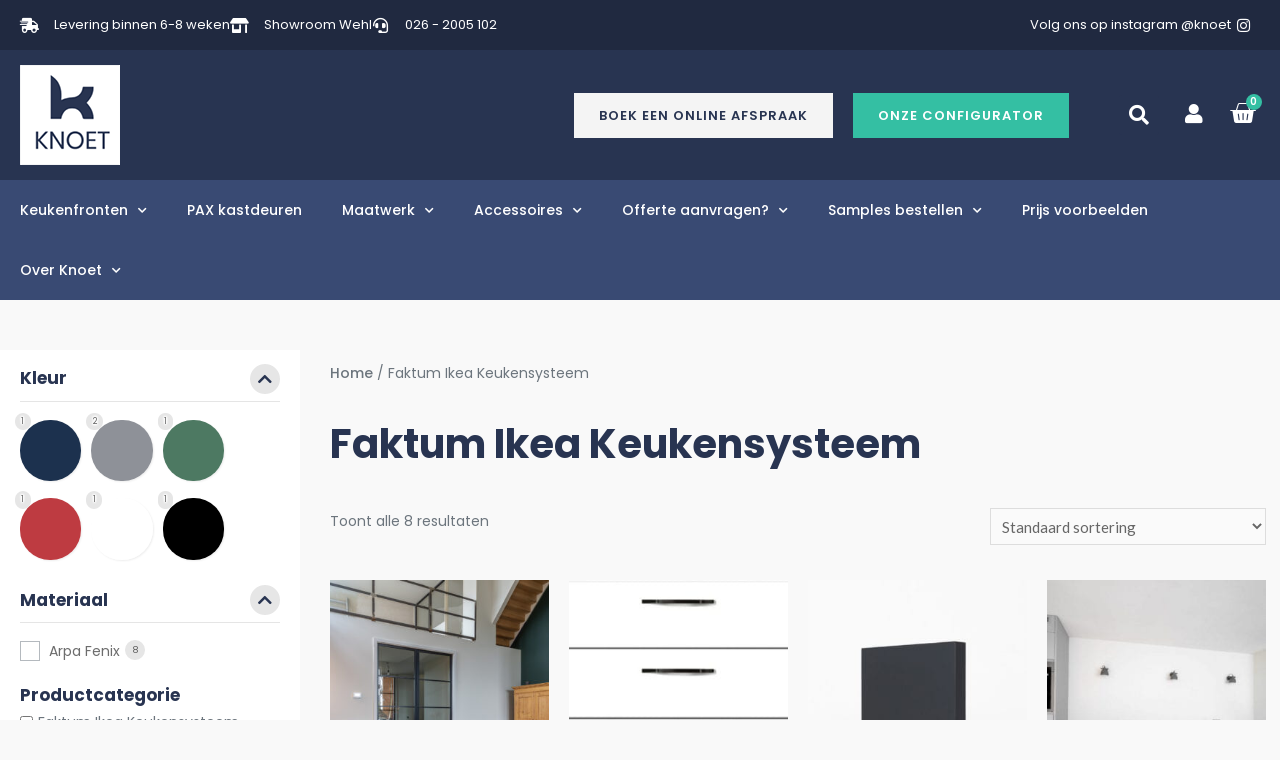

--- FILE ---
content_type: text/html; charset=UTF-8
request_url: https://keukenfronten.com/product-categorie/faktum-ikea-keukensysteem/?pa_materiaal=arpa-fenix
body_size: 31925
content:
<!DOCTYPE html>
<html lang="nl-NL">
<head>
<meta charset="UTF-8">
<meta name="viewport" content="width=device-width, initial-scale=1">
<link rel="profile" href="https://gmpg.org/xfn/11">

<meta name='robots' content='index, follow, max-image-preview:large, max-snippet:-1, max-video-preview:-1' />

<!-- Google Tag Manager for WordPress by gtm4wp.com -->
<script data-cfasync="false" data-pagespeed-no-defer>
	var gtm4wp_datalayer_name = "dataLayer";
	var dataLayer = dataLayer || [];
</script>
<!-- End Google Tag Manager for WordPress by gtm4wp.com -->
	<!-- This site is optimized with the Yoast SEO plugin v26.8 - https://yoast.com/product/yoast-seo-wordpress/ -->
	<title>Faktum Ikea Keukensysteem Archieven - Keukenfronten.com</title>
	<meta name="description" content="Ben je opzoek naar nieuwe keukendeurtjes voor je oude IKEA keuken? Zoek niet verder wij hebben jarenlange ervaring is het maken van keukenfrontjes." />
	<link rel="canonical" href="https://keukenfronten.com/product-categorie/faktum-ikea-keukensysteem/" />
	<meta property="og:locale" content="nl_NL" />
	<meta property="og:type" content="article" />
	<meta property="og:title" content="Faktum Ikea Keukensysteem Archieven - Keukenfronten.com" />
	<meta property="og:description" content="Ben je opzoek naar nieuwe keukendeurtjes voor je oude IKEA keuken? Zoek niet verder wij hebben jarenlange ervaring is het maken van keukenfrontjes." />
	<meta property="og:url" content="https://keukenfronten.com/product-categorie/faktum-ikea-keukensysteem/" />
	<meta property="og:site_name" content="Keukenfronten.com" />
	<meta name="twitter:card" content="summary_large_image" />
	<script type="application/ld+json" class="yoast-schema-graph">{"@context":"https://schema.org","@graph":[{"@type":"CollectionPage","@id":"https://keukenfronten.com/product-categorie/faktum-ikea-keukensysteem/","url":"https://keukenfronten.com/product-categorie/faktum-ikea-keukensysteem/","name":"Faktum Ikea Keukensysteem Archieven - Keukenfronten.com","isPartOf":{"@id":"https://keukenfronten.com/#website"},"primaryImageOfPage":{"@id":"https://keukenfronten.com/product-categorie/faktum-ikea-keukensysteem/#primaryimage"},"image":{"@id":"https://keukenfronten.com/product-categorie/faktum-ikea-keukensysteem/#primaryimage"},"thumbnailUrl":"https://keukenfronten.com/wp-content/uploads/2020/04/Knoet-zwarte-en-houten-keukenfronten-2.jpg","description":"Ben je opzoek naar nieuwe keukendeurtjes voor je oude IKEA keuken? Zoek niet verder wij hebben jarenlange ervaring is het maken van keukenfrontjes.","breadcrumb":{"@id":"https://keukenfronten.com/product-categorie/faktum-ikea-keukensysteem/#breadcrumb"},"inLanguage":"nl-NL"},{"@type":"ImageObject","inLanguage":"nl-NL","@id":"https://keukenfronten.com/product-categorie/faktum-ikea-keukensysteem/#primaryimage","url":"https://keukenfronten.com/wp-content/uploads/2020/04/Knoet-zwarte-en-houten-keukenfronten-2.jpg","contentUrl":"https://keukenfronten.com/wp-content/uploads/2020/04/Knoet-zwarte-en-houten-keukenfronten-2.jpg","width":1819,"height":1212},{"@type":"BreadcrumbList","@id":"https://keukenfronten.com/product-categorie/faktum-ikea-keukensysteem/#breadcrumb","itemListElement":[{"@type":"ListItem","position":1,"name":"Home","item":"https://keukenfronten.com/"},{"@type":"ListItem","position":2,"name":"Faktum Ikea Keukensysteem"}]},{"@type":"WebSite","@id":"https://keukenfronten.com/#website","url":"https://keukenfronten.com/","name":"Knoet Keukenfronten.com","description":"Unieke frontjes in jouw keuken","publisher":{"@id":"https://keukenfronten.com/#organization"},"potentialAction":[{"@type":"SearchAction","target":{"@type":"EntryPoint","urlTemplate":"https://keukenfronten.com/?s={search_term_string}"},"query-input":{"@type":"PropertyValueSpecification","valueRequired":true,"valueName":"search_term_string"}}],"inLanguage":"nl-NL"},{"@type":"Organization","@id":"https://keukenfronten.com/#organization","name":"Knoet","url":"https://keukenfronten.com/","logo":{"@type":"ImageObject","inLanguage":"nl-NL","@id":"https://keukenfronten.com/#/schema/logo/image/","url":"https://keukenfronten.com/wp-content/uploads/2020/02/Logo-pop-type.png","contentUrl":"https://keukenfronten.com/wp-content/uploads/2020/02/Logo-pop-type.png","width":567,"height":567,"caption":"Knoet"},"image":{"@id":"https://keukenfronten.com/#/schema/logo/image/"},"sameAs":["https://www.facebook.com/knoetkeukenfronten/","https://www.instagram.com/knoet_keukenfronten/","https://nl.pinterest.com/Knoetkeukenfronten/_created/"]}]}</script>
	<!-- / Yoast SEO plugin. -->


<link rel='dns-prefetch' href='//static.klaviyo.com' />
<link rel='dns-prefetch' href='//www.google.com' />
<link rel='dns-prefetch' href='//assets.pinterest.com' />
<link rel='dns-prefetch' href='//cdn.jsdelivr.net' />
<link rel='dns-prefetch' href='//capi-automation.s3.us-east-2.amazonaws.com' />
<link rel='dns-prefetch' href='//fonts.googleapis.com' />
<link href='https://fonts.gstatic.com' crossorigin rel='preconnect' />
<link rel="alternate" type="application/rss+xml" title="Keukenfronten.com &raquo; feed" href="https://keukenfronten.com/feed/" />
<link rel="alternate" type="application/rss+xml" title="Keukenfronten.com &raquo; reacties feed" href="https://keukenfronten.com/comments/feed/" />
<link rel="alternate" type="application/rss+xml" title="Keukenfronten.com &raquo; Faktum Ikea Keukensysteem Categorie feed" href="https://keukenfronten.com/product-categorie/faktum-ikea-keukensysteem/feed/" />
<style id='wp-img-auto-sizes-contain-inline-css'>
img:is([sizes=auto i],[sizes^="auto," i]){contain-intrinsic-size:3000px 1500px}
/*# sourceURL=wp-img-auto-sizes-contain-inline-css */
</style>
<link rel='stylesheet' id='font-awesome-css' href='https://keukenfronten.com/wp-content/plugins/woocommerce-ajax-filters/berocket/assets/css/font-awesome.min.css?ver=6.9' media='all' />
<link rel='stylesheet' id='berocket_mm_quantity_style-css' href='https://keukenfronten.com/wp-content/plugins/woocommerce-minmax-quantity/css/shop.css?ver=3.1.1' media='all' />
<link rel='stylesheet' id='berocket_aapf_widget-style-css' href='https://keukenfronten.com/wp-content/plugins/woocommerce-ajax-filters/assets/frontend/css/fullmain.min.css?ver=3.1.9.6' media='all' />
<link rel='stylesheet' id='astra-theme-css-css' href='https://keukenfronten.com/wp-content/themes/astra/assets/css/minified/style.min.css?ver=3.4.8' media='all' />
<style id='astra-theme-css-inline-css'>
html{font-size:93.75%;}a,.page-title{color:#4e4e4e;}a:hover,a:focus{color:#0084d6;}body,button,input,select,textarea,.ast-button,.ast-custom-button{font-family:'Lato',sans-serif;font-weight:400;font-size:15px;font-size:1rem;}blockquote{color:#000000;}h1,.entry-content h1,.entry-content h1 a,h2,.entry-content h2,.entry-content h2 a,h3,.entry-content h3,.entry-content h3 a,h4,.entry-content h4,.entry-content h4 a,h5,.entry-content h5,.entry-content h5 a,h6,.entry-content h6,.entry-content h6 a,.site-title,.site-title a{font-family:'Lato',sans-serif;font-weight:700;}.site-title{font-size:35px;font-size:2.3333333333333rem;}header .custom-logo-link img{max-width:140px;}.astra-logo-svg{width:140px;}.ast-archive-description .ast-archive-title{font-size:40px;font-size:2.6666666666667rem;}.site-header .site-description{font-size:15px;font-size:1rem;}.entry-title{font-size:30px;font-size:2rem;}h1,.entry-content h1,.entry-content h1 a{font-size:66px;font-size:4.4rem;font-family:'Lato',sans-serif;line-height:1.2;}h2,.entry-content h2,.entry-content h2 a{font-size:42px;font-size:2.8rem;font-family:'Lato',sans-serif;}h3,.entry-content h3,.entry-content h3 a{font-size:30px;font-size:2rem;font-family:'Lato',sans-serif;line-height:1.5;}h4,.entry-content h4,.entry-content h4 a{font-size:20px;font-size:1.3333333333333rem;}h5,.entry-content h5,.entry-content h5 a{font-size:18px;font-size:1.2rem;}h6,.entry-content h6,.entry-content h6 a{font-size:15px;font-size:1rem;}.ast-single-post .entry-title,.page-title{font-size:30px;font-size:2rem;}::selection{background-color:#54595f;color:#ffffff;}body,h1,.entry-title a,.entry-content h1,.entry-content h1 a,h2,.entry-content h2,.entry-content h2 a,h3,.entry-content h3,.entry-content h3 a,h4,.entry-content h4,.entry-content h4 a,h5,.entry-content h5,.entry-content h5 a,h6,.entry-content h6,.entry-content h6 a{color:#333333;}.tagcloud a:hover,.tagcloud a:focus,.tagcloud a.current-item{color:#ffffff;border-color:#4e4e4e;background-color:#4e4e4e;}input:focus,input[type="text"]:focus,input[type="email"]:focus,input[type="url"]:focus,input[type="password"]:focus,input[type="reset"]:focus,input[type="search"]:focus,textarea:focus{border-color:#4e4e4e;}input[type="radio"]:checked,input[type=reset],input[type="checkbox"]:checked,input[type="checkbox"]:hover:checked,input[type="checkbox"]:focus:checked,input[type=range]::-webkit-slider-thumb{border-color:#4e4e4e;background-color:#4e4e4e;box-shadow:none;}.site-footer a:hover + .post-count,.site-footer a:focus + .post-count{background:#4e4e4e;border-color:#4e4e4e;}.single .nav-links .nav-previous,.single .nav-links .nav-next{color:#4e4e4e;}.entry-meta,.entry-meta *{line-height:1.45;color:#4e4e4e;}.entry-meta a:hover,.entry-meta a:hover *,.entry-meta a:focus,.entry-meta a:focus *,.page-links > .page-link,.page-links .page-link:hover,.post-navigation a:hover{color:#0084d6;}.widget-title{font-size:21px;font-size:1.4rem;color:#333333;}#cat option,.secondary .calendar_wrap thead a,.secondary .calendar_wrap thead a:visited{color:#4e4e4e;}.secondary .calendar_wrap #today,.ast-progress-val span{background:#4e4e4e;}.secondary a:hover + .post-count,.secondary a:focus + .post-count{background:#4e4e4e;border-color:#4e4e4e;}.calendar_wrap #today > a{color:#ffffff;}.page-links .page-link,.single .post-navigation a{color:#4e4e4e;}.main-header-menu .menu-link,.ast-header-custom-item a{color:#333333;}.main-header-menu .menu-item:hover > .menu-link,.main-header-menu .menu-item:hover > .ast-menu-toggle,.main-header-menu .ast-masthead-custom-menu-items a:hover,.main-header-menu .menu-item.focus > .menu-link,.main-header-menu .menu-item.focus > .ast-menu-toggle,.main-header-menu .current-menu-item > .menu-link,.main-header-menu .current-menu-ancestor > .menu-link,.main-header-menu .current-menu-item > .ast-menu-toggle,.main-header-menu .current-menu-ancestor > .ast-menu-toggle{color:#4e4e4e;}.ast-header-break-point .ast-mobile-menu-buttons-minimal.menu-toggle{background:transparent;color:#c4c4c4;}.ast-header-break-point .ast-mobile-menu-buttons-outline.menu-toggle{background:transparent;border:1px solid #c4c4c4;color:#c4c4c4;}.ast-header-break-point .ast-mobile-menu-buttons-fill.menu-toggle{background:#c4c4c4;color:#000000;}.ast-page-builder-template .hentry {margin: 0;}.ast-page-builder-template .site-content > .ast-container {max-width: 100%;padding: 0;}.ast-page-builder-template .site-content #primary {padding: 0;margin: 0;}.ast-page-builder-template .no-results {text-align: center;margin: 4em auto;}.ast-page-builder-template .ast-pagination {padding: 2em;} .ast-page-builder-template .entry-header.ast-no-title.ast-no-thumbnail {margin-top: 0;}.ast-page-builder-template .entry-header.ast-header-without-markup {margin-top: 0;margin-bottom: 0;}.ast-page-builder-template .entry-header.ast-no-title.ast-no-meta {margin-bottom: 0;}.ast-page-builder-template.single .post-navigation {padding-bottom: 2em;}.ast-page-builder-template.single-post .site-content > .ast-container {max-width: 100%;}.ast-page-builder-template.single-post .site-content > .ast-container {max-width: 100%;}.ast-page-builder-template .entry-header {margin-top: 4em;margin-left: auto;margin-right: auto;padding-left: 20px;padding-right: 20px;}.ast-page-builder-template .ast-archive-description {margin-top: 4em;margin-left: auto;margin-right: auto;padding-left: 20px;padding-right: 20px;}.ast-page-builder-template.ast-no-sidebar .entry-content .alignwide {margin-left: 0;margin-right: 0;}.single.ast-page-builder-template .entry-header {padding-left: 20px;padding-right: 20px;}.ast-page-builder-template.ast-no-sidebar .entry-content .alignwide {margin-left: 0;margin-right: 0;}.ast-small-footer{color:#000000;}.ast-small-footer > .ast-footer-overlay{background-color:#ffffff;;}.ast-small-footer a{color:#434343;}.ast-small-footer a:hover{color:#3197d6;}.footer-adv .footer-adv-overlay{border-top-style:solid;}.wp-block-buttons.aligncenter{justify-content:center;}@media (max-width:782px){.entry-content .wp-block-columns .wp-block-column{margin-left:0px;}}@media (max-width:768px){.ast-separate-container .ast-article-post,.ast-separate-container .ast-article-single{padding:1.5em 2.14em;}.ast-separate-container #primary,.ast-separate-container #secondary{padding:1.5em 0;}#primary,#secondary{padding:1.5em 0;margin:0;}.ast-left-sidebar #content > .ast-container{display:flex;flex-direction:column-reverse;width:100%;}.ast-author-box img.avatar{margin:20px 0 0 0;}}@media (min-width:769px){.ast-separate-container.ast-right-sidebar #primary,.ast-separate-container.ast-left-sidebar #primary{border:0;}.search-no-results.ast-separate-container #primary{margin-bottom:4em;}}.elementor-button-wrapper .elementor-button{border-style:solid;border-top-width:0;border-right-width:0;border-left-width:0;border-bottom-width:0;}body .elementor-button.elementor-size-sm,body .elementor-button.elementor-size-xs,body .elementor-button.elementor-size-md,body .elementor-button.elementor-size-lg,body .elementor-button.elementor-size-xl,body .elementor-button{border-radius:0;padding-top:16px;padding-right:25px;padding-bottom:16px;padding-left:25px;}.elementor-button-wrapper .elementor-button{border-color:#f4f4f4;background-color:#f4f4f4;}.elementor-button-wrapper .elementor-button:hover,.elementor-button-wrapper .elementor-button:focus{color:#ffffff;background-color:#000000;border-color:#000000;}.wp-block-button .wp-block-button__link,.elementor-button-wrapper .elementor-button,.elementor-button-wrapper .elementor-button:visited{color:#000000;}.elementor-button-wrapper .elementor-button{font-family:inherit;font-weight:inherit;line-height:1;}.wp-block-button .wp-block-button__link:hover,.wp-block-button .wp-block-button__link:focus{color:#ffffff;background-color:#000000;border-color:#000000;}.elementor-widget-heading h1.elementor-heading-title{line-height:1.2;}.elementor-widget-heading h3.elementor-heading-title{line-height:1.5;}.wp-block-button .wp-block-button__link{border-style:solid;border-top-width:0;border-right-width:0;border-left-width:0;border-bottom-width:0;border-color:#f4f4f4;background-color:#f4f4f4;color:#000000;font-family:inherit;font-weight:inherit;line-height:1;border-radius:0;padding-top:16px;padding-right:25px;padding-bottom:16px;padding-left:25px;}.menu-toggle,button,.ast-button,.ast-custom-button,.button,input#submit,input[type="button"],input[type="submit"],input[type="reset"]{border-style:solid;border-top-width:0;border-right-width:0;border-left-width:0;border-bottom-width:0;color:#000000;border-color:#f4f4f4;background-color:#f4f4f4;border-radius:0;padding-top:16px;padding-right:25px;padding-bottom:16px;padding-left:25px;font-family:inherit;font-weight:inherit;line-height:1;}button:focus,.menu-toggle:hover,button:hover,.ast-button:hover,.ast-custom-button:hover .button:hover,.ast-custom-button:hover ,input[type=reset]:hover,input[type=reset]:focus,input#submit:hover,input#submit:focus,input[type="button"]:hover,input[type="button"]:focus,input[type="submit"]:hover,input[type="submit"]:focus{color:#ffffff;background-color:#000000;border-color:#000000;}@media (min-width:544px){.ast-container{max-width:100%;}}@media (max-width:544px){.ast-separate-container .ast-article-post,.ast-separate-container .ast-article-single,.ast-separate-container .comments-title,.ast-separate-container .ast-archive-description{padding:1.5em 1em;}.ast-separate-container #content .ast-container{padding-left:0.54em;padding-right:0.54em;}.ast-separate-container .ast-comment-list li.depth-1{padding:1.5em 1em;margin-bottom:1.5em;}.ast-separate-container .ast-comment-list .bypostauthor{padding:.5em;}.ast-search-menu-icon.ast-dropdown-active .search-field{width:170px;}}@media (max-width:768px){.ast-mobile-header-stack .main-header-bar .ast-search-menu-icon{display:inline-block;}.ast-header-break-point.ast-header-custom-item-outside .ast-mobile-header-stack .main-header-bar .ast-search-icon{margin:0;}.ast-comment-avatar-wrap img{max-width:2.5em;}.ast-separate-container .ast-comment-list li.depth-1{padding:1.5em 2.14em;}.ast-separate-container .comment-respond{padding:2em 2.14em;}.ast-comment-meta{padding:0 1.8888em 1.3333em;}}body,.ast-separate-container{background-color:#f9f9f9;;background-image:none;;}@media (max-width:768px){.ast-archive-description .ast-archive-title{font-size:40px;}.entry-title{font-size:30px;}h1,.entry-content h1,.entry-content h1 a{font-size:50px;}h2,.entry-content h2,.entry-content h2 a{font-size:25px;}h3,.entry-content h3,.entry-content h3 a{font-size:20px;}.ast-single-post .entry-title,.page-title{font-size:30px;}.astra-logo-svg{width:120px;}header .custom-logo-link img,.ast-header-break-point .site-logo-img .custom-mobile-logo-link img{max-width:120px;}}@media (max-width:544px){.ast-archive-description .ast-archive-title{font-size:40px;}.entry-title{font-size:30px;}h1,.entry-content h1,.entry-content h1 a{font-size:30px;}h2,.entry-content h2,.entry-content h2 a{font-size:25px;}h3,.entry-content h3,.entry-content h3 a{font-size:20px;}.ast-single-post .entry-title,.page-title{font-size:30px;}.ast-header-break-point .site-branding img,.ast-header-break-point .custom-logo-link img{max-width:120px;}.astra-logo-svg{width:120px;}.ast-header-break-point .site-logo-img .custom-mobile-logo-link img{max-width:120px;}}@media (max-width:768px){html{font-size:85.5%;}}@media (max-width:544px){html{font-size:85.5%;}}@media (min-width:769px){.ast-container{max-width:1240px;}}@font-face {font-family: "Astra";src: url(https://keukenfronten.com/wp-content/themes/astra/assets/fonts/astra.woff) format("woff"),url(https://keukenfronten.com/wp-content/themes/astra/assets/fonts/astra.ttf) format("truetype"),url(https://keukenfronten.com/wp-content/themes/astra/assets/fonts/astra.svg#astra) format("svg");font-weight: normal;font-style: normal;font-display: fallback;}@media (max-width:921px) {.main-header-bar .main-header-bar-navigation{display:none;}}.ast-desktop .main-header-menu.submenu-with-border .sub-menu,.ast-desktop .main-header-menu.submenu-with-border .astra-full-megamenu-wrapper{border-color:#dddddd;}.ast-desktop .main-header-menu.submenu-with-border .sub-menu{border-top-width:1px;border-right-width:1px;border-left-width:1px;border-bottom-width:1px;border-style:solid;}.ast-desktop .main-header-menu.submenu-with-border .sub-menu .sub-menu{top:-1px;}.ast-desktop .main-header-menu.submenu-with-border .sub-menu .menu-link,.ast-desktop .main-header-menu.submenu-with-border .children .menu-link{border-bottom-width:1px;border-style:solid;border-color:#eaeaea;}@media (min-width:769px){.main-header-menu .sub-menu .menu-item.ast-left-align-sub-menu:hover > .sub-menu,.main-header-menu .sub-menu .menu-item.ast-left-align-sub-menu.focus > .sub-menu{margin-left:-2px;}}.ast-small-footer{border-top-style:solid;border-top-width:1px;border-top-color:rgba(122,122,122,0.13);}.ast-breadcrumbs .trail-browse,.ast-breadcrumbs .trail-items,.ast-breadcrumbs .trail-items li{display:inline-block;margin:0;padding:0;border:none;background:inherit;text-indent:0;}.ast-breadcrumbs .trail-browse{font-size:inherit;font-style:inherit;font-weight:inherit;color:inherit;}.ast-breadcrumbs .trail-items{list-style:none;}.trail-items li::after{padding:0 0.3em;content:"\00bb";}.trail-items li:last-of-type::after{display:none;}h1,.entry-content h1,h2,.entry-content h2,h3,.entry-content h3,h4,.entry-content h4,h5,.entry-content h5,h6,.entry-content h6{color:#333333;}.elementor-template-full-width .ast-container{display:block;}.ast-header-break-point .main-header-bar{border-bottom-width:1px;}@media (min-width:769px){.main-header-bar{border-bottom-width:1px;}}.ast-flex{-webkit-align-content:center;-ms-flex-line-pack:center;align-content:center;-webkit-box-align:center;-webkit-align-items:center;-moz-box-align:center;-ms-flex-align:center;align-items:center;}.main-header-bar{padding:1em 0;}.ast-site-identity{padding:0;}.header-main-layout-1 .ast-flex.main-header-container, .header-main-layout-3 .ast-flex.main-header-container{-webkit-align-content:center;-ms-flex-line-pack:center;align-content:center;-webkit-box-align:center;-webkit-align-items:center;-moz-box-align:center;-ms-flex-align:center;align-items:center;}.header-main-layout-1 .ast-flex.main-header-container, .header-main-layout-3 .ast-flex.main-header-container{-webkit-align-content:center;-ms-flex-line-pack:center;align-content:center;-webkit-box-align:center;-webkit-align-items:center;-moz-box-align:center;-ms-flex-align:center;align-items:center;}.main-header-menu .sub-menu .menu-item.menu-item-has-children > .menu-link:after{position:absolute;right:1em;top:50%;transform:translate(0,-50%) rotate(270deg);}.ast-header-break-point .main-header-bar .main-header-bar-navigation .page_item_has_children > .ast-menu-toggle::before, .ast-header-break-point .main-header-bar .main-header-bar-navigation .menu-item-has-children > .ast-menu-toggle::before, .ast-mobile-popup-drawer .main-header-bar-navigation .menu-item-has-children>.ast-menu-toggle::before, .ast-header-break-point .ast-mobile-header-wrap .main-header-bar-navigation .menu-item-has-children > .ast-menu-toggle::before{font-weight:bold;content:"\e900";font-family:Astra;text-decoration:inherit;display:inline-block;}.ast-header-break-point .main-navigation ul.sub-menu .menu-item .menu-link:before{content:"\e900";font-family:Astra;font-size:.65em;text-decoration:inherit;display:inline-block;transform:translate(0, -2px) rotateZ(270deg);margin-right:5px;}.widget_search .search-form:after{font-family:Astra;font-size:1.2em;font-weight:normal;content:"\e8b6";position:absolute;top:50%;right:15px;transform:translate(0, -50%);}.astra-search-icon::before{content:"\e8b6";font-family:Astra;font-style:normal;font-weight:normal;text-decoration:inherit;text-align:center;-webkit-font-smoothing:antialiased;-moz-osx-font-smoothing:grayscale;}.main-header-bar .main-header-bar-navigation .page_item_has_children > a:after, .main-header-bar .main-header-bar-navigation .menu-item-has-children > a:after, .site-header-focus-item .main-header-bar-navigation .menu-item-has-children > .menu-link:after{content:"\e900";display:inline-block;font-family:Astra;font-size:.6rem;font-weight:bold;text-rendering:auto;-webkit-font-smoothing:antialiased;-moz-osx-font-smoothing:grayscale;margin-left:10px;line-height:normal;}.ast-mobile-popup-drawer .main-header-bar-navigation .ast-submenu-expanded>.ast-menu-toggle::before{transform:rotateX(180deg);}.ast-header-break-point .main-header-bar-navigation .menu-item-has-children > .menu-link:after{display:none;}
/*# sourceURL=astra-theme-css-inline-css */
</style>
<link rel='stylesheet' id='astra-google-fonts-css' href='//fonts.googleapis.com/css?family=Lato%3A400%2C700%2C600&#038;display=fallback&#038;ver=3.4.8' media='all' />
<link rel='stylesheet' id='astra-menu-animation-css' href='https://keukenfronten.com/wp-content/themes/astra/assets/css/minified/menu-animation.min.css?ver=3.4.8' media='all' />
<style id='wp-emoji-styles-inline-css'>

	img.wp-smiley, img.emoji {
		display: inline !important;
		border: none !important;
		box-shadow: none !important;
		height: 1em !important;
		width: 1em !important;
		margin: 0 0.07em !important;
		vertical-align: -0.1em !important;
		background: none !important;
		padding: 0 !important;
	}
/*# sourceURL=wp-emoji-styles-inline-css */
</style>
<style id='classic-theme-styles-inline-css'>
/*! This file is auto-generated */
.wp-block-button__link{color:#fff;background-color:#32373c;border-radius:9999px;box-shadow:none;text-decoration:none;padding:calc(.667em + 2px) calc(1.333em + 2px);font-size:1.125em}.wp-block-file__button{background:#32373c;color:#fff;text-decoration:none}
/*# sourceURL=/wp-includes/css/classic-themes.min.css */
</style>
<style id='global-styles-inline-css'>
:root{--wp--preset--aspect-ratio--square: 1;--wp--preset--aspect-ratio--4-3: 4/3;--wp--preset--aspect-ratio--3-4: 3/4;--wp--preset--aspect-ratio--3-2: 3/2;--wp--preset--aspect-ratio--2-3: 2/3;--wp--preset--aspect-ratio--16-9: 16/9;--wp--preset--aspect-ratio--9-16: 9/16;--wp--preset--color--black: #000000;--wp--preset--color--cyan-bluish-gray: #abb8c3;--wp--preset--color--white: #ffffff;--wp--preset--color--pale-pink: #f78da7;--wp--preset--color--vivid-red: #cf2e2e;--wp--preset--color--luminous-vivid-orange: #ff6900;--wp--preset--color--luminous-vivid-amber: #fcb900;--wp--preset--color--light-green-cyan: #7bdcb5;--wp--preset--color--vivid-green-cyan: #00d084;--wp--preset--color--pale-cyan-blue: #8ed1fc;--wp--preset--color--vivid-cyan-blue: #0693e3;--wp--preset--color--vivid-purple: #9b51e0;--wp--preset--gradient--vivid-cyan-blue-to-vivid-purple: linear-gradient(135deg,rgb(6,147,227) 0%,rgb(155,81,224) 100%);--wp--preset--gradient--light-green-cyan-to-vivid-green-cyan: linear-gradient(135deg,rgb(122,220,180) 0%,rgb(0,208,130) 100%);--wp--preset--gradient--luminous-vivid-amber-to-luminous-vivid-orange: linear-gradient(135deg,rgb(252,185,0) 0%,rgb(255,105,0) 100%);--wp--preset--gradient--luminous-vivid-orange-to-vivid-red: linear-gradient(135deg,rgb(255,105,0) 0%,rgb(207,46,46) 100%);--wp--preset--gradient--very-light-gray-to-cyan-bluish-gray: linear-gradient(135deg,rgb(238,238,238) 0%,rgb(169,184,195) 100%);--wp--preset--gradient--cool-to-warm-spectrum: linear-gradient(135deg,rgb(74,234,220) 0%,rgb(151,120,209) 20%,rgb(207,42,186) 40%,rgb(238,44,130) 60%,rgb(251,105,98) 80%,rgb(254,248,76) 100%);--wp--preset--gradient--blush-light-purple: linear-gradient(135deg,rgb(255,206,236) 0%,rgb(152,150,240) 100%);--wp--preset--gradient--blush-bordeaux: linear-gradient(135deg,rgb(254,205,165) 0%,rgb(254,45,45) 50%,rgb(107,0,62) 100%);--wp--preset--gradient--luminous-dusk: linear-gradient(135deg,rgb(255,203,112) 0%,rgb(199,81,192) 50%,rgb(65,88,208) 100%);--wp--preset--gradient--pale-ocean: linear-gradient(135deg,rgb(255,245,203) 0%,rgb(182,227,212) 50%,rgb(51,167,181) 100%);--wp--preset--gradient--electric-grass: linear-gradient(135deg,rgb(202,248,128) 0%,rgb(113,206,126) 100%);--wp--preset--gradient--midnight: linear-gradient(135deg,rgb(2,3,129) 0%,rgb(40,116,252) 100%);--wp--preset--font-size--small: 13px;--wp--preset--font-size--medium: 20px;--wp--preset--font-size--large: 36px;--wp--preset--font-size--x-large: 42px;--wp--preset--spacing--20: 0.44rem;--wp--preset--spacing--30: 0.67rem;--wp--preset--spacing--40: 1rem;--wp--preset--spacing--50: 1.5rem;--wp--preset--spacing--60: 2.25rem;--wp--preset--spacing--70: 3.38rem;--wp--preset--spacing--80: 5.06rem;--wp--preset--shadow--natural: 6px 6px 9px rgba(0, 0, 0, 0.2);--wp--preset--shadow--deep: 12px 12px 50px rgba(0, 0, 0, 0.4);--wp--preset--shadow--sharp: 6px 6px 0px rgba(0, 0, 0, 0.2);--wp--preset--shadow--outlined: 6px 6px 0px -3px rgb(255, 255, 255), 6px 6px rgb(0, 0, 0);--wp--preset--shadow--crisp: 6px 6px 0px rgb(0, 0, 0);}:where(.is-layout-flex){gap: 0.5em;}:where(.is-layout-grid){gap: 0.5em;}body .is-layout-flex{display: flex;}.is-layout-flex{flex-wrap: wrap;align-items: center;}.is-layout-flex > :is(*, div){margin: 0;}body .is-layout-grid{display: grid;}.is-layout-grid > :is(*, div){margin: 0;}:where(.wp-block-columns.is-layout-flex){gap: 2em;}:where(.wp-block-columns.is-layout-grid){gap: 2em;}:where(.wp-block-post-template.is-layout-flex){gap: 1.25em;}:where(.wp-block-post-template.is-layout-grid){gap: 1.25em;}.has-black-color{color: var(--wp--preset--color--black) !important;}.has-cyan-bluish-gray-color{color: var(--wp--preset--color--cyan-bluish-gray) !important;}.has-white-color{color: var(--wp--preset--color--white) !important;}.has-pale-pink-color{color: var(--wp--preset--color--pale-pink) !important;}.has-vivid-red-color{color: var(--wp--preset--color--vivid-red) !important;}.has-luminous-vivid-orange-color{color: var(--wp--preset--color--luminous-vivid-orange) !important;}.has-luminous-vivid-amber-color{color: var(--wp--preset--color--luminous-vivid-amber) !important;}.has-light-green-cyan-color{color: var(--wp--preset--color--light-green-cyan) !important;}.has-vivid-green-cyan-color{color: var(--wp--preset--color--vivid-green-cyan) !important;}.has-pale-cyan-blue-color{color: var(--wp--preset--color--pale-cyan-blue) !important;}.has-vivid-cyan-blue-color{color: var(--wp--preset--color--vivid-cyan-blue) !important;}.has-vivid-purple-color{color: var(--wp--preset--color--vivid-purple) !important;}.has-black-background-color{background-color: var(--wp--preset--color--black) !important;}.has-cyan-bluish-gray-background-color{background-color: var(--wp--preset--color--cyan-bluish-gray) !important;}.has-white-background-color{background-color: var(--wp--preset--color--white) !important;}.has-pale-pink-background-color{background-color: var(--wp--preset--color--pale-pink) !important;}.has-vivid-red-background-color{background-color: var(--wp--preset--color--vivid-red) !important;}.has-luminous-vivid-orange-background-color{background-color: var(--wp--preset--color--luminous-vivid-orange) !important;}.has-luminous-vivid-amber-background-color{background-color: var(--wp--preset--color--luminous-vivid-amber) !important;}.has-light-green-cyan-background-color{background-color: var(--wp--preset--color--light-green-cyan) !important;}.has-vivid-green-cyan-background-color{background-color: var(--wp--preset--color--vivid-green-cyan) !important;}.has-pale-cyan-blue-background-color{background-color: var(--wp--preset--color--pale-cyan-blue) !important;}.has-vivid-cyan-blue-background-color{background-color: var(--wp--preset--color--vivid-cyan-blue) !important;}.has-vivid-purple-background-color{background-color: var(--wp--preset--color--vivid-purple) !important;}.has-black-border-color{border-color: var(--wp--preset--color--black) !important;}.has-cyan-bluish-gray-border-color{border-color: var(--wp--preset--color--cyan-bluish-gray) !important;}.has-white-border-color{border-color: var(--wp--preset--color--white) !important;}.has-pale-pink-border-color{border-color: var(--wp--preset--color--pale-pink) !important;}.has-vivid-red-border-color{border-color: var(--wp--preset--color--vivid-red) !important;}.has-luminous-vivid-orange-border-color{border-color: var(--wp--preset--color--luminous-vivid-orange) !important;}.has-luminous-vivid-amber-border-color{border-color: var(--wp--preset--color--luminous-vivid-amber) !important;}.has-light-green-cyan-border-color{border-color: var(--wp--preset--color--light-green-cyan) !important;}.has-vivid-green-cyan-border-color{border-color: var(--wp--preset--color--vivid-green-cyan) !important;}.has-pale-cyan-blue-border-color{border-color: var(--wp--preset--color--pale-cyan-blue) !important;}.has-vivid-cyan-blue-border-color{border-color: var(--wp--preset--color--vivid-cyan-blue) !important;}.has-vivid-purple-border-color{border-color: var(--wp--preset--color--vivid-purple) !important;}.has-vivid-cyan-blue-to-vivid-purple-gradient-background{background: var(--wp--preset--gradient--vivid-cyan-blue-to-vivid-purple) !important;}.has-light-green-cyan-to-vivid-green-cyan-gradient-background{background: var(--wp--preset--gradient--light-green-cyan-to-vivid-green-cyan) !important;}.has-luminous-vivid-amber-to-luminous-vivid-orange-gradient-background{background: var(--wp--preset--gradient--luminous-vivid-amber-to-luminous-vivid-orange) !important;}.has-luminous-vivid-orange-to-vivid-red-gradient-background{background: var(--wp--preset--gradient--luminous-vivid-orange-to-vivid-red) !important;}.has-very-light-gray-to-cyan-bluish-gray-gradient-background{background: var(--wp--preset--gradient--very-light-gray-to-cyan-bluish-gray) !important;}.has-cool-to-warm-spectrum-gradient-background{background: var(--wp--preset--gradient--cool-to-warm-spectrum) !important;}.has-blush-light-purple-gradient-background{background: var(--wp--preset--gradient--blush-light-purple) !important;}.has-blush-bordeaux-gradient-background{background: var(--wp--preset--gradient--blush-bordeaux) !important;}.has-luminous-dusk-gradient-background{background: var(--wp--preset--gradient--luminous-dusk) !important;}.has-pale-ocean-gradient-background{background: var(--wp--preset--gradient--pale-ocean) !important;}.has-electric-grass-gradient-background{background: var(--wp--preset--gradient--electric-grass) !important;}.has-midnight-gradient-background{background: var(--wp--preset--gradient--midnight) !important;}.has-small-font-size{font-size: var(--wp--preset--font-size--small) !important;}.has-medium-font-size{font-size: var(--wp--preset--font-size--medium) !important;}.has-large-font-size{font-size: var(--wp--preset--font-size--large) !important;}.has-x-large-font-size{font-size: var(--wp--preset--font-size--x-large) !important;}
:where(.wp-block-post-template.is-layout-flex){gap: 1.25em;}:where(.wp-block-post-template.is-layout-grid){gap: 1.25em;}
:where(.wp-block-term-template.is-layout-flex){gap: 1.25em;}:where(.wp-block-term-template.is-layout-grid){gap: 1.25em;}
:where(.wp-block-columns.is-layout-flex){gap: 2em;}:where(.wp-block-columns.is-layout-grid){gap: 2em;}
:root :where(.wp-block-pullquote){font-size: 1.5em;line-height: 1.6;}
/*# sourceURL=global-styles-inline-css */
</style>
<link rel='stylesheet' id='woocommerce-layout-css' href='https://keukenfronten.com/wp-content/themes/astra/assets/css/minified/compatibility/woocommerce/woocommerce-layout.min.css?ver=3.4.8' media='all' />
<link rel='stylesheet' id='woocommerce-smallscreen-css' href='https://keukenfronten.com/wp-content/themes/astra/assets/css/minified/compatibility/woocommerce/woocommerce-smallscreen.min.css?ver=3.4.8' media='only screen and (max-width: 768px)' />
<link rel='stylesheet' id='woocommerce-general-css' href='https://keukenfronten.com/wp-content/themes/astra/assets/css/minified/compatibility/woocommerce/woocommerce.min.css?ver=3.4.8' media='all' />
<style id='woocommerce-general-inline-css'>
.woocommerce span.onsale, .wc-block-grid__product .wc-block-grid__product-onsale{background-color:#54595f;color:#ffffff;}.woocommerce a.button, .woocommerce button.button, .woocommerce .woocommerce-message a.button, .woocommerce #respond input#submit.alt, .woocommerce a.button.alt, .woocommerce button.button.alt, .woocommerce input.button.alt, .woocommerce input.button,.woocommerce input.button:disabled, .woocommerce input.button:disabled[disabled], .woocommerce input.button:disabled:hover, .woocommerce input.button:disabled[disabled]:hover, .woocommerce #respond input#submit, .woocommerce button.button.alt.disabled, .wc-block-grid__products .wc-block-grid__product .wp-block-button__link, .wc-block-grid__product-onsale{color:#000000;border-color:#f4f4f4;background-color:#f4f4f4;}.woocommerce a.button:hover, .woocommerce button.button:hover, .woocommerce .woocommerce-message a.button:hover,.woocommerce #respond input#submit:hover,.woocommerce #respond input#submit.alt:hover, .woocommerce a.button.alt:hover, .woocommerce button.button.alt:hover, .woocommerce input.button.alt:hover, .woocommerce input.button:hover, .woocommerce button.button.alt.disabled:hover, .wc-block-grid__products .wc-block-grid__product .wp-block-button__link:hover{color:#ffffff;border-color:#000000;background-color:#000000;}.woocommerce-message, .woocommerce-info{border-top-color:#4e4e4e;}.woocommerce-message::before,.woocommerce-info::before{color:#4e4e4e;}.woocommerce ul.products li.product .price, .woocommerce div.product p.price, .woocommerce div.product span.price, .widget_layered_nav_filters ul li.chosen a, .woocommerce-page ul.products li.product .ast-woo-product-category, .wc-layered-nav-rating a{color:#333333;}.woocommerce nav.woocommerce-pagination ul,.woocommerce nav.woocommerce-pagination ul li{border-color:#4e4e4e;}.woocommerce nav.woocommerce-pagination ul li a:focus, .woocommerce nav.woocommerce-pagination ul li a:hover, .woocommerce nav.woocommerce-pagination ul li span.current{background:#4e4e4e;color:#000000;}.woocommerce-MyAccount-navigation-link.is-active a{color:#0084d6;}.woocommerce .widget_price_filter .ui-slider .ui-slider-range, .woocommerce .widget_price_filter .ui-slider .ui-slider-handle{background-color:#4e4e4e;}.woocommerce a.button, .woocommerce button.button, .woocommerce .woocommerce-message a.button, .woocommerce #respond input#submit.alt, .woocommerce a.button.alt, .woocommerce button.button.alt, .woocommerce input.button.alt, .woocommerce input.button,.woocommerce-cart table.cart td.actions .button, .woocommerce form.checkout_coupon .button, .woocommerce #respond input#submit, .wc-block-grid__products .wc-block-grid__product .wp-block-button__link{border-radius:0;padding-top:16px;padding-right:25px;padding-bottom:16px;padding-left:25px;}.woocommerce .star-rating, .woocommerce .comment-form-rating .stars a, .woocommerce .star-rating::before{color:#4e4e4e;}.woocommerce div.product .woocommerce-tabs ul.tabs li.active:before{background:#4e4e4e;}.woocommerce a.remove:hover{color:#4e4e4e;border-color:#4e4e4e;background-color:#ffffff;}.ast-site-header-cart a{color:#333333;}.ast-site-header-cart a:focus, .ast-site-header-cart a:hover, .ast-site-header-cart .current-menu-item a{color:#4e4e4e;}.ast-cart-menu-wrap .count, .ast-cart-menu-wrap .count:after{border-color:#4e4e4e;color:#4e4e4e;}.ast-cart-menu-wrap:hover .count{color:#ffffff;background-color:#4e4e4e;}.ast-site-header-cart .widget_shopping_cart .total .woocommerce-Price-amount{color:#4e4e4e;}.woocommerce a.remove:hover, .ast-woocommerce-cart-menu .main-header-menu .woocommerce-custom-menu-item .menu-item:hover > .menu-link.remove:hover{color:#4e4e4e;border-color:#4e4e4e;background-color:#ffffff;}.ast-site-header-cart .widget_shopping_cart .buttons .button.checkout, .woocommerce .widget_shopping_cart .woocommerce-mini-cart__buttons .checkout.wc-forward{color:#ffffff;border-color:#000000;background-color:#000000;}.site-header .ast-site-header-cart-data .button.wc-forward, .site-header .ast-site-header-cart-data .button.wc-forward:hover{color:#000000;}.below-header-user-select .ast-site-header-cart .widget, .ast-above-header-section .ast-site-header-cart .widget a, .below-header-user-select .ast-site-header-cart .widget_shopping_cart a{color:#333333;}.below-header-user-select .ast-site-header-cart .widget_shopping_cart a:hover, .ast-above-header-section .ast-site-header-cart .widget_shopping_cart a:hover, .below-header-user-select .ast-site-header-cart .widget_shopping_cart a.remove:hover, .ast-above-header-section .ast-site-header-cart .widget_shopping_cart a.remove:hover{color:#4e4e4e;}@media (min-width:545px) and (max-width:768px){.woocommerce.tablet-columns-6 ul.products li.product, .woocommerce-page.tablet-columns-6 ul.products li.product{width:calc(16.66% - 16.66px);}.woocommerce.tablet-columns-5 ul.products li.product, .woocommerce-page.tablet-columns-5 ul.products li.product{width:calc(20% - 16px);}.woocommerce.tablet-columns-4 ul.products li.product, .woocommerce-page.tablet-columns-4 ul.products li.product{width:calc(25% - 15px);}.woocommerce.tablet-columns-3 ul.products li.product, .woocommerce-page.tablet-columns-3 ul.products li.product{width:calc(33.33% - 14px);}.woocommerce.tablet-columns-2 ul.products li.product, .woocommerce-page.tablet-columns-2 ul.products li.product{width:calc(50% - 10px);}.woocommerce.tablet-columns-1 ul.products li.product, .woocommerce-page.tablet-columns-1 ul.products li.product{width:100%;}.woocommerce div.product .related.products ul.products li.product{width:calc(33.33% - 14px);}}@media (min-width:545px) and (max-width:768px){.woocommerce[class*="columns-"].columns-3 > ul.products li.product, .woocommerce[class*="columns-"].columns-4 > ul.products li.product, .woocommerce[class*="columns-"].columns-5 > ul.products li.product, .woocommerce[class*="columns-"].columns-6 > ul.products li.product{width:calc(33.33% - 14px);margin-right:20px;}.woocommerce[class*="columns-"].columns-3 > ul.products li.product:nth-child(3n), .woocommerce[class*="columns-"].columns-4 > ul.products li.product:nth-child(3n), .woocommerce[class*="columns-"].columns-5 > ul.products li.product:nth-child(3n), .woocommerce[class*="columns-"].columns-6 > ul.products li.product:nth-child(3n){margin-right:0;clear:right;}.woocommerce[class*="columns-"].columns-3 > ul.products li.product:nth-child(3n+1), .woocommerce[class*="columns-"].columns-4 > ul.products li.product:nth-child(3n+1), .woocommerce[class*="columns-"].columns-5 > ul.products li.product:nth-child(3n+1), .woocommerce[class*="columns-"].columns-6 > ul.products li.product:nth-child(3n+1){clear:left;}.woocommerce[class*="columns-"] ul.products li.product:nth-child(n), .woocommerce-page[class*="columns-"] ul.products li.product:nth-child(n){margin-right:20px;clear:none;}.woocommerce.tablet-columns-2 ul.products li.product:nth-child(2n), .woocommerce-page.tablet-columns-2 ul.products li.product:nth-child(2n), .woocommerce.tablet-columns-3 ul.products li.product:nth-child(3n), .woocommerce-page.tablet-columns-3 ul.products li.product:nth-child(3n), .woocommerce.tablet-columns-4 ul.products li.product:nth-child(4n), .woocommerce-page.tablet-columns-4 ul.products li.product:nth-child(4n), .woocommerce.tablet-columns-5 ul.products li.product:nth-child(5n), .woocommerce-page.tablet-columns-5 ul.products li.product:nth-child(5n), .woocommerce.tablet-columns-6 ul.products li.product:nth-child(6n), .woocommerce-page.tablet-columns-6 ul.products li.product:nth-child(6n){margin-right:0;clear:right;}.woocommerce.tablet-columns-2 ul.products li.product:nth-child(2n+1), .woocommerce-page.tablet-columns-2 ul.products li.product:nth-child(2n+1), .woocommerce.tablet-columns-3 ul.products li.product:nth-child(3n+1), .woocommerce-page.tablet-columns-3 ul.products li.product:nth-child(3n+1), .woocommerce.tablet-columns-4 ul.products li.product:nth-child(4n+1), .woocommerce-page.tablet-columns-4 ul.products li.product:nth-child(4n+1), .woocommerce.tablet-columns-5 ul.products li.product:nth-child(5n+1), .woocommerce-page.tablet-columns-5 ul.products li.product:nth-child(5n+1), .woocommerce.tablet-columns-6 ul.products li.product:nth-child(6n+1), .woocommerce-page.tablet-columns-6 ul.products li.product:nth-child(6n+1){clear:left;}.woocommerce div.product .related.products ul.products li.product:nth-child(3n), .woocommerce-page.tablet-columns-1 .site-main ul.products li.product{margin-right:0;clear:right;}.woocommerce div.product .related.products ul.products li.product:nth-child(3n+1){clear:left;}}@media (min-width:769px){.woocommerce #reviews #comments{width:55%;float:left;}.woocommerce #reviews #review_form_wrapper{width:45%;padding-left:2em;float:right;}.woocommerce form.checkout_coupon{width:50%;}}@media (max-width:768px){.ast-header-break-point.ast-woocommerce-cart-menu .header-main-layout-1.ast-mobile-header-stack.ast-no-menu-items .ast-site-header-cart, .ast-header-break-point.ast-woocommerce-cart-menu .header-main-layout-3.ast-mobile-header-stack.ast-no-menu-items .ast-site-header-cart{padding-right:0;padding-left:0;}.ast-header-break-point.ast-woocommerce-cart-menu .header-main-layout-1.ast-mobile-header-stack .main-header-bar{text-align:center;}.ast-header-break-point.ast-woocommerce-cart-menu .header-main-layout-1.ast-mobile-header-stack .ast-site-header-cart, .ast-header-break-point.ast-woocommerce-cart-menu .header-main-layout-1.ast-mobile-header-stack .ast-mobile-menu-buttons{display:inline-block;}.ast-header-break-point.ast-woocommerce-cart-menu .header-main-layout-2.ast-mobile-header-inline .site-branding{flex:auto;}.ast-header-break-point.ast-woocommerce-cart-menu .header-main-layout-3.ast-mobile-header-stack .site-branding{flex:0 0 100%;}.ast-header-break-point.ast-woocommerce-cart-menu .header-main-layout-3.ast-mobile-header-stack .main-header-container{display:flex;justify-content:center;}.woocommerce-cart .woocommerce-shipping-calculator .button{width:100%;}.woocommerce div.product div.images, .woocommerce div.product div.summary, .woocommerce #content div.product div.images, .woocommerce #content div.product div.summary, .woocommerce-page div.product div.images, .woocommerce-page div.product div.summary, .woocommerce-page #content div.product div.images, .woocommerce-page #content div.product div.summary{float:none;width:100%;}.woocommerce-cart table.cart td.actions .ast-return-to-shop{display:block;text-align:center;margin-top:1em;}}@media (max-width:544px){.ast-separate-container .ast-woocommerce-container{padding:.54em 1em 1.33333em;}.woocommerce-message, .woocommerce-error, .woocommerce-info{display:flex;flex-wrap:wrap;}.woocommerce-message a.button, .woocommerce-error a.button, .woocommerce-info a.button{order:1;margin-top:.5em;}.woocommerce .woocommerce-ordering, .woocommerce-page .woocommerce-ordering{float:none;margin-bottom:2em;width:100%;}.woocommerce ul.products a.button, .woocommerce-page ul.products a.button{padding:0.5em 0.75em;}.woocommerce table.cart td.actions .button, .woocommerce #content table.cart td.actions .button, .woocommerce-page table.cart td.actions .button, .woocommerce-page #content table.cart td.actions .button{padding-left:1em;padding-right:1em;}.woocommerce #content table.cart .button, .woocommerce-page #content table.cart .button{width:100%;}.woocommerce #content table.cart .product-thumbnail, .woocommerce-page #content table.cart .product-thumbnail{display:block;text-align:center !important;}.woocommerce #content table.cart .product-thumbnail::before, .woocommerce-page #content table.cart .product-thumbnail::before{display:none;}.woocommerce #content table.cart td.actions .coupon, .woocommerce-page #content table.cart td.actions .coupon{float:none;}.woocommerce #content table.cart td.actions .coupon .button, .woocommerce-page #content table.cart td.actions .coupon .button{flex:1;}.woocommerce #content div.product .woocommerce-tabs ul.tabs li a, .woocommerce-page #content div.product .woocommerce-tabs ul.tabs li a{display:block;}.woocommerce div.product .related.products ul.products li.product, .woocommerce.mobile-columns-2 ul.products li.product, .woocommerce-page.mobile-columns-2 ul.products li.product{width:calc(50% - 10px);}.woocommerce.mobile-columns-6 ul.products li.product, .woocommerce-page.mobile-columns-6 ul.products li.product{width:calc(16.66% - 16.66px);}.woocommerce.mobile-columns-5 ul.products li.product, .woocommerce-page.mobile-columns-5 ul.products li.product{width:calc(20% - 16px);}.woocommerce.mobile-columns-4 ul.products li.product, .woocommerce-page.mobile-columns-4 ul.products li.product{width:calc(25% - 15px);}.woocommerce.mobile-columns-3 ul.products li.product, .woocommerce-page.mobile-columns-3 ul.products li.product{width:calc(33.33% - 14px);}.woocommerce.mobile-columns-1 ul.products li.product, .woocommerce-page.mobile-columns-1 ul.products li.product{width:100%;}}@media (max-width:544px){.woocommerce[class*="columns-"].columns-3 > ul.products li.product, .woocommerce[class*="columns-"].columns-4 > ul.products li.product, .woocommerce[class*="columns-"].columns-5 > ul.products li.product, .woocommerce[class*="columns-"].columns-6 > ul.products li.product{width:calc(50% - 10px);margin-right:20px;}.woocommerce ul.products a.button.loading::after, .woocommerce-page ul.products a.button.loading::after{display:inline-block;margin-left:5px;position:initial;}.woocommerce.mobile-columns-1 .site-main ul.products li.product:nth-child(n), .woocommerce-page.mobile-columns-1 .site-main ul.products li.product:nth-child(n){margin-right:0;}.woocommerce #content div.product .woocommerce-tabs ul.tabs li, .woocommerce-page #content div.product .woocommerce-tabs ul.tabs li{display:block;margin-right:0;}.woocommerce[class*="columns-"] ul.products li.product:nth-child(n), .woocommerce-page[class*="columns-"] ul.products li.product:nth-child(n){margin-right:20px;clear:none;}.woocommerce-page[class*=columns-].columns-3>ul.products li.product:nth-child(2n), .woocommerce-page[class*=columns-].columns-4>ul.products li.product:nth-child(2n), .woocommerce-page[class*=columns-].columns-5>ul.products li.product:nth-child(2n), .woocommerce-page[class*=columns-].columns-6>ul.products li.product:nth-child(2n), .woocommerce[class*=columns-].columns-3>ul.products li.product:nth-child(2n), .woocommerce[class*=columns-].columns-4>ul.products li.product:nth-child(2n), .woocommerce[class*=columns-].columns-5>ul.products li.product:nth-child(2n), .woocommerce[class*=columns-].columns-6>ul.products li.product:nth-child(2n){margin-right:0;clear:right;}.woocommerce[class*="columns-"].columns-3 > ul.products li.product:nth-child(2n+1), .woocommerce[class*="columns-"].columns-4 > ul.products li.product:nth-child(2n+1), .woocommerce[class*="columns-"].columns-5 > ul.products li.product:nth-child(2n+1), .woocommerce[class*="columns-"].columns-6 > ul.products li.product:nth-child(2n+1){clear:left;}.woocommerce-page[class*=columns-] ul.products li.product:nth-child(n), .woocommerce[class*=columns-] ul.products li.product:nth-child(n){margin-right:20px;clear:none;}.woocommerce.mobile-columns-6 ul.products li.product:nth-child(6n), .woocommerce-page.mobile-columns-6 ul.products li.product:nth-child(6n), .woocommerce.mobile-columns-5 ul.products li.product:nth-child(5n), .woocommerce-page.mobile-columns-5 ul.products li.product:nth-child(5n), .woocommerce.mobile-columns-4 ul.products li.product:nth-child(4n), .woocommerce-page.mobile-columns-4 ul.products li.product:nth-child(4n), .woocommerce.mobile-columns-3 ul.products li.product:nth-child(3n), .woocommerce-page.mobile-columns-3 ul.products li.product:nth-child(3n), .woocommerce.mobile-columns-2 ul.products li.product:nth-child(2n), .woocommerce-page.mobile-columns-2 ul.products li.product:nth-child(2n), .woocommerce div.product .related.products ul.products li.product:nth-child(2n){margin-right:0;clear:right;}.woocommerce.mobile-columns-6 ul.products li.product:nth-child(6n+1), .woocommerce-page.mobile-columns-6 ul.products li.product:nth-child(6n+1), .woocommerce.mobile-columns-5 ul.products li.product:nth-child(5n+1), .woocommerce-page.mobile-columns-5 ul.products li.product:nth-child(5n+1), .woocommerce.mobile-columns-4 ul.products li.product:nth-child(4n+1), .woocommerce-page.mobile-columns-4 ul.products li.product:nth-child(4n+1), .woocommerce.mobile-columns-3 ul.products li.product:nth-child(3n+1), .woocommerce-page.mobile-columns-3 ul.products li.product:nth-child(3n+1), .woocommerce.mobile-columns-2 ul.products li.product:nth-child(2n+1), .woocommerce-page.mobile-columns-2 ul.products li.product:nth-child(2n+1), .woocommerce div.product .related.products ul.products li.product:nth-child(2n+1){clear:left;}}@media (min-width:769px){.woocommerce #content .ast-woocommerce-container div.product div.images, .woocommerce .ast-woocommerce-container div.product div.images, .woocommerce-page #content .ast-woocommerce-container div.product div.images, .woocommerce-page .ast-woocommerce-container div.product div.images{width:50%;}.woocommerce #content .ast-woocommerce-container div.product div.summary, .woocommerce .ast-woocommerce-container div.product div.summary, .woocommerce-page #content .ast-woocommerce-container div.product div.summary, .woocommerce-page .ast-woocommerce-container div.product div.summary{width:46%;}.woocommerce.woocommerce-checkout form #customer_details.col2-set .col-1, .woocommerce.woocommerce-checkout form #customer_details.col2-set .col-2, .woocommerce-page.woocommerce-checkout form #customer_details.col2-set .col-1, .woocommerce-page.woocommerce-checkout form #customer_details.col2-set .col-2{float:none;width:auto;}}@media (min-width:769px){.woocommerce.woocommerce-checkout form #customer_details.col2-set, .woocommerce-page.woocommerce-checkout form #customer_details.col2-set{width:55%;float:left;margin-right:4.347826087%;}.woocommerce.woocommerce-checkout form #order_review, .woocommerce.woocommerce-checkout form #order_review_heading, .woocommerce-page.woocommerce-checkout form #order_review, .woocommerce-page.woocommerce-checkout form #order_review_heading{width:40%;float:right;margin-right:0;clear:right;}}
/*# sourceURL=woocommerce-general-inline-css */
</style>
<style id='woocommerce-inline-inline-css'>
.woocommerce form .form-row .required { visibility: visible; }
/*# sourceURL=woocommerce-inline-inline-css */
</style>
<link rel='stylesheet' id='wccf-field-styles-css' href='https://keukenfronten.com/wp-content/plugins/woocommerce-custom-fields/assets/css/fields.css?ver=2.3.4' media='all' />
<link rel='stylesheet' id='rightpress-datetimepicker-styles-css' href='https://keukenfronten.com/wp-content/plugins/woocommerce-custom-fields/rightpress/components/rightpress-assets-component/assets/datetimepicker/assets/css/jquery.datetimepicker.min.css?ver=1021' media='all' />
<link rel='stylesheet' id='wccf-frontend-styles-css' href='https://keukenfronten.com/wp-content/plugins/woocommerce-custom-fields/assets/css/frontend.css?ver=2.3.4' media='all' />
<link rel='stylesheet' id='pinterest-for-woocommerce-pins-css' href='//keukenfronten.com/wp-content/plugins/pinterest-for-woocommerce/assets/css/frontend/pinterest-for-woocommerce-pins.min.css?ver=1.4.24' media='all' />
<link rel='stylesheet' id='sendcloud-checkout-css-css' href='https://keukenfronten.com/wp-content/plugins/sendcloud-shipping/resources/css/sendcloud-checkout.css?ver=2.4.5' media='all' />
<link rel='stylesheet' id='elementor-frontend-css' href='https://keukenfronten.com/wp-content/plugins/elementor/assets/css/frontend.min.css?ver=3.34.3' media='all' />
<link rel='stylesheet' id='widget-icon-list-css' href='https://keukenfronten.com/wp-content/plugins/elementor/assets/css/widget-icon-list.min.css?ver=3.34.3' media='all' />
<link rel='stylesheet' id='widget-image-css' href='https://keukenfronten.com/wp-content/plugins/elementor/assets/css/widget-image.min.css?ver=3.34.3' media='all' />
<link rel='stylesheet' id='widget-search-form-css' href='https://keukenfronten.com/wp-content/plugins/elementor-pro/assets/css/widget-search-form.min.css?ver=3.34.3' media='all' />
<link rel='stylesheet' id='elementor-icons-shared-0-css' href='https://keukenfronten.com/wp-content/plugins/elementor/assets/lib/font-awesome/css/fontawesome.min.css?ver=5.15.3' media='all' />
<link rel='stylesheet' id='elementor-icons-fa-solid-css' href='https://keukenfronten.com/wp-content/plugins/elementor/assets/lib/font-awesome/css/solid.min.css?ver=5.15.3' media='all' />
<link rel='stylesheet' id='widget-woocommerce-menu-cart-css' href='https://keukenfronten.com/wp-content/plugins/elementor-pro/assets/css/widget-woocommerce-menu-cart.min.css?ver=3.34.3' media='all' />
<link rel='stylesheet' id='widget-nav-menu-css' href='https://keukenfronten.com/wp-content/plugins/elementor-pro/assets/css/widget-nav-menu.min.css?ver=3.34.3' media='all' />
<link rel='stylesheet' id='e-sticky-css' href='https://keukenfronten.com/wp-content/plugins/elementor-pro/assets/css/modules/sticky.min.css?ver=3.34.3' media='all' />
<link rel='stylesheet' id='widget-heading-css' href='https://keukenfronten.com/wp-content/plugins/elementor/assets/css/widget-heading.min.css?ver=3.34.3' media='all' />
<link rel='stylesheet' id='widget-woocommerce-products-css' href='https://keukenfronten.com/wp-content/plugins/elementor-pro/assets/css/widget-woocommerce-products.min.css?ver=3.34.3' media='all' />
<link rel='stylesheet' id='widget-woocommerce-products-archive-css' href='https://keukenfronten.com/wp-content/plugins/elementor-pro/assets/css/widget-woocommerce-products-archive.min.css?ver=3.34.3' media='all' />
<link rel='stylesheet' id='widget-image-box-css' href='https://keukenfronten.com/wp-content/plugins/elementor/assets/css/widget-image-box.min.css?ver=3.34.3' media='all' />
<link rel='stylesheet' id='widget-spacer-css' href='https://keukenfronten.com/wp-content/plugins/elementor/assets/css/widget-spacer.min.css?ver=3.34.3' media='all' />
<link rel='stylesheet' id='e-animation-pulse-css' href='https://keukenfronten.com/wp-content/plugins/elementor/assets/lib/animations/styles/e-animation-pulse.min.css?ver=3.34.3' media='all' />
<link rel='stylesheet' id='e-animation-fadeIn-css' href='https://keukenfronten.com/wp-content/plugins/elementor/assets/lib/animations/styles/fadeIn.min.css?ver=3.34.3' media='all' />
<link rel='stylesheet' id='swiper-css' href='https://keukenfronten.com/wp-content/plugins/elementor/assets/lib/swiper/v8/css/swiper.min.css?ver=8.4.5' media='all' />
<link rel='stylesheet' id='e-swiper-css' href='https://keukenfronten.com/wp-content/plugins/elementor/assets/css/conditionals/e-swiper.min.css?ver=3.34.3' media='all' />
<link rel='stylesheet' id='e-popup-css' href='https://keukenfronten.com/wp-content/plugins/elementor-pro/assets/css/conditionals/popup.min.css?ver=3.34.3' media='all' />
<link rel='stylesheet' id='elementor-icons-css' href='https://keukenfronten.com/wp-content/plugins/elementor/assets/lib/eicons/css/elementor-icons.min.css?ver=5.46.0' media='all' />
<link rel='stylesheet' id='elementor-post-4-css' href='https://keukenfronten.com/wp-content/uploads/elementor/css/post-4.css?ver=1769567637' media='all' />
<link rel='stylesheet' id='wb-elementor-before-after-slider-css' href='https://keukenfronten.com/wp-content/plugins/before-after-image-comparison-slider-for-elementor/assets/css/twentytwenty.css?ver=1.0.0' media='all' />
<link rel='stylesheet' id='font-awesome-5-all-css' href='https://keukenfronten.com/wp-content/plugins/elementor/assets/lib/font-awesome/css/all.min.css?ver=3.34.3' media='all' />
<link rel='stylesheet' id='font-awesome-4-shim-css' href='https://keukenfronten.com/wp-content/plugins/elementor/assets/lib/font-awesome/css/v4-shims.min.css?ver=3.34.3' media='all' />
<link rel='stylesheet' id='elementor-post-197838-css' href='https://keukenfronten.com/wp-content/uploads/elementor/css/post-197838.css?ver=1769567637' media='all' />
<link rel='stylesheet' id='elementor-post-197845-css' href='https://keukenfronten.com/wp-content/uploads/elementor/css/post-197845.css?ver=1769567638' media='all' />
<link rel='stylesheet' id='elementor-post-197879-css' href='https://keukenfronten.com/wp-content/uploads/elementor/css/post-197879.css?ver=1769567638' media='all' />
<link rel='stylesheet' id='elementor-post-202225-css' href='https://keukenfronten.com/wp-content/uploads/elementor/css/post-202225.css?ver=1769567638' media='all' />
<link rel='stylesheet' id='mollie-applepaydirect-css' href='https://keukenfronten.com/wp-content/plugins/mollie-payments-for-woocommerce/public/css/mollie-applepaydirect.min.css?ver=1768873265' media='screen' />
<link rel='stylesheet' id='child-theme-theme-css-css' href='https://keukenfronten.com/wp-content/themes/child-theme/style.css?ver=1.0.0' media='all' />
<link rel='stylesheet' id='woopq-frontend-css' href='https://keukenfronten.com/wp-content/plugins/wpc-product-quantity/assets/css/frontend.css?ver=5.1.5' media='all' />
<link rel='stylesheet' id='elementor-gf-local-poppins-css' href='https://keukenfronten.com/wp-content/uploads/elementor/google-fonts/css/poppins.css?ver=1742265198' media='all' />
<link rel='stylesheet' id='elementor-gf-local-ebgaramond-css' href='https://keukenfronten.com/wp-content/uploads/elementor/google-fonts/css/ebgaramond.css?ver=1742265201' media='all' />
<link rel='stylesheet' id='elementor-icons-fa-brands-css' href='https://keukenfronten.com/wp-content/plugins/elementor/assets/lib/font-awesome/css/brands.min.css?ver=5.15.3' media='all' />
<link rel='stylesheet' id='elementor-icons-fa-regular-css' href='https://keukenfronten.com/wp-content/plugins/elementor/assets/lib/font-awesome/css/regular.min.css?ver=5.15.3' media='all' />
<script src="https://keukenfronten.com/wp-includes/js/jquery/jquery.min.js?ver=3.7.1" id="jquery-core-js"></script>
<script src="https://keukenfronten.com/wp-includes/js/jquery/jquery-migrate.min.js?ver=3.4.1" id="jquery-migrate-js"></script>
<script src="https://keukenfronten.com/wp-content/plugins/recaptcha-woo/js/rcfwc.js?ver=1.0" id="rcfwc-js-js" defer data-wp-strategy="defer"></script>
<script src="https://www.google.com/recaptcha/api.js?hl=nl_NL" id="recaptcha-js" defer data-wp-strategy="defer"></script>
<script src="https://keukenfronten.com/wp-content/plugins/woocommerce-minmax-quantity/js/frontend.js?ver=6.9" id="berocket-front-cart-js-js"></script>
<script src="https://keukenfronten.com/wp-content/plugins/woocommerce/assets/js/jquery-blockui/jquery.blockUI.min.js?ver=2.7.0-wc.10.4.3" id="wc-jquery-blockui-js" defer data-wp-strategy="defer"></script>
<script id="wc-add-to-cart-js-extra">
var wc_add_to_cart_params = {"ajax_url":"/wp-admin/admin-ajax.php","wc_ajax_url":"/?wc-ajax=%%endpoint%%","i18n_view_cart":"Bekijk winkelwagen","cart_url":"https://keukenfronten.com/cart/","is_cart":"","cart_redirect_after_add":"no"};
//# sourceURL=wc-add-to-cart-js-extra
</script>
<script src="https://keukenfronten.com/wp-content/plugins/woocommerce/assets/js/frontend/add-to-cart.min.js?ver=10.4.3" id="wc-add-to-cart-js" defer data-wp-strategy="defer"></script>
<script src="https://keukenfronten.com/wp-content/plugins/woocommerce/assets/js/js-cookie/js.cookie.min.js?ver=2.1.4-wc.10.4.3" id="wc-js-cookie-js" defer data-wp-strategy="defer"></script>
<script id="woocommerce-js-extra">
var woocommerce_params = {"ajax_url":"/wp-admin/admin-ajax.php","wc_ajax_url":"/?wc-ajax=%%endpoint%%","i18n_password_show":"Wachtwoord weergeven","i18n_password_hide":"Wachtwoord verbergen"};
//# sourceURL=woocommerce-js-extra
</script>
<script src="https://keukenfronten.com/wp-content/plugins/woocommerce/assets/js/frontend/woocommerce.min.js?ver=10.4.3" id="woocommerce-js" defer data-wp-strategy="defer"></script>
<script src="https://keukenfronten.com/wp-content/plugins/elementor/assets/lib/font-awesome/js/v4-shims.min.js?ver=3.34.3" id="font-awesome-4-shim-js"></script>
<script id="wc-settings-dep-in-header-js-after">
console.warn( "Scripts that have a dependency on [wc-settings, wc-blocks-checkout] must be loaded in the footer, klaviyo-klaviyo-checkout-block-editor-script was registered to load in the header, but has been switched to load in the footer instead. See https://github.com/woocommerce/woocommerce-gutenberg-products-block/pull/5059" );
console.warn( "Scripts that have a dependency on [wc-settings, wc-blocks-checkout] must be loaded in the footer, klaviyo-klaviyo-checkout-block-view-script was registered to load in the header, but has been switched to load in the footer instead. See https://github.com/woocommerce/woocommerce-gutenberg-products-block/pull/5059" );
//# sourceURL=wc-settings-dep-in-header-js-after
</script>
<link rel="https://api.w.org/" href="https://keukenfronten.com/wp-json/" /><link rel="alternate" title="JSON" type="application/json" href="https://keukenfronten.com/wp-json/wp/v2/product_cat/184" /><link rel="EditURI" type="application/rsd+xml" title="RSD" href="https://keukenfronten.com/xmlrpc.php?rsd" />
<meta name="generator" content="WordPress 6.9" />
<meta name="generator" content="WooCommerce 10.4.3" />
<meta name="cdp-version" content="1.5.0" /><style></style>
<!-- Google Tag Manager for WordPress by gtm4wp.com -->
<!-- GTM Container placement set to automatic -->
<script data-cfasync="false" data-pagespeed-no-defer>
	var dataLayer_content = {"pagePostType":"product","pagePostType2":"tax-product","pageCategory":[]};
	dataLayer.push( dataLayer_content );
</script>
<script data-cfasync="false" data-pagespeed-no-defer>
(function(w,d,s,l,i){w[l]=w[l]||[];w[l].push({'gtm.start':
new Date().getTime(),event:'gtm.js'});var f=d.getElementsByTagName(s)[0],
j=d.createElement(s),dl=l!='dataLayer'?'&l='+l:'';j.async=true;j.src=
'//www.googletagmanager.com/gtm.js?id='+i+dl;f.parentNode.insertBefore(j,f);
})(window,document,'script','dataLayer','GTM-TVCPC3XV');
</script>
<!-- End Google Tag Manager for WordPress by gtm4wp.com --><!-- Facebook Pixel Code -->

<script>

  !function(f,b,e,v,n,t,s)

  {if(f.fbq)return;n=f.fbq=function(){n.callMethod?

  n.callMethod.apply(n,arguments):n.queue.push(arguments)};

  if(!f._fbq)f._fbq=n;n.push=n;n.loaded=!0;n.version='2.0';

  n.queue=[];t=b.createElement(e);t.async=!0;

  t.src=v;s=b.getElementsByTagName(e)[0];

  s.parentNode.insertBefore(t,s)}(window, document,'script',

  'https://connect.facebook.net/en_US/fbevents.js');

  fbq('init', '195141622437641');

  fbq('track', 'PageView');

</script>

<noscript><img height="1" width="1" style="display:none"

  src=https://www.facebook.com/tr?id=195141622437641&ev=PageView&noscript=1

/></noscript>

<!-- End Facebook Pixel Code -->
<meta name="facebook-domain-verification" content="ip7he27ug6ansi630jtraglhpavoc2" />	<noscript><style>.woocommerce-product-gallery{ opacity: 1 !important; }</style></noscript>
	<meta name="generator" content="Elementor 3.34.3; features: additional_custom_breakpoints; settings: css_print_method-external, google_font-enabled, font_display-auto">
<script id="sleeknoteScript" type="text/javascript">
(function () {
var sleeknoteScriptTag = document.createElement("script");
sleeknoteScriptTag.type = "text/javascript";
sleeknoteScriptTag.charset = "utf-8";
sleeknoteScriptTag.src = ("//sleeknotecustomerscripts.sleeknote.com/55916.js");
var s = document.getElementById("sleeknoteScript");
s.parentNode.insertBefore(sleeknoteScriptTag, s);
})();
</script>
<style>
	.woocommerce-variation-add-to-cart {
		flex-wrap: wrap !important;
	}
	#wccf_product_field_master_container {
		width: 100%;
	}
</style>
<style>.recentcomments a{display:inline !important;padding:0 !important;margin:0 !important;}</style>			<script  type="text/javascript">
				!function(f,b,e,v,n,t,s){if(f.fbq)return;n=f.fbq=function(){n.callMethod?
					n.callMethod.apply(n,arguments):n.queue.push(arguments)};if(!f._fbq)f._fbq=n;
					n.push=n;n.loaded=!0;n.version='2.0';n.queue=[];t=b.createElement(e);t.async=!0;
					t.src=v;s=b.getElementsByTagName(e)[0];s.parentNode.insertBefore(t,s)}(window,
					document,'script','https://connect.facebook.net/en_US/fbevents.js');
			</script>
			<!-- WooCommerce Facebook Integration Begin -->
			<script  type="text/javascript">

				fbq('init', '195141622437641', {}, {
    "agent": "woocommerce_2-10.4.3-3.5.15"
});

				document.addEventListener( 'DOMContentLoaded', function() {
					// Insert placeholder for events injected when a product is added to the cart through AJAX.
					document.body.insertAdjacentHTML( 'beforeend', '<div class=\"wc-facebook-pixel-event-placeholder\"></div>' );
				}, false );

			</script>
			<!-- WooCommerce Facebook Integration End -->
						<style>
				.e-con.e-parent:nth-of-type(n+4):not(.e-lazyloaded):not(.e-no-lazyload),
				.e-con.e-parent:nth-of-type(n+4):not(.e-lazyloaded):not(.e-no-lazyload) * {
					background-image: none !important;
				}
				@media screen and (max-height: 1024px) {
					.e-con.e-parent:nth-of-type(n+3):not(.e-lazyloaded):not(.e-no-lazyload),
					.e-con.e-parent:nth-of-type(n+3):not(.e-lazyloaded):not(.e-no-lazyload) * {
						background-image: none !important;
					}
				}
				@media screen and (max-height: 640px) {
					.e-con.e-parent:nth-of-type(n+2):not(.e-lazyloaded):not(.e-no-lazyload),
					.e-con.e-parent:nth-of-type(n+2):not(.e-lazyloaded):not(.e-no-lazyload) * {
						background-image: none !important;
					}
				}
			</style>
			<link rel="icon" href="https://keukenfronten.com/wp-content/uploads/2021/06/favicon-32x32-1.png" sizes="32x32" />
<link rel="icon" href="https://keukenfronten.com/wp-content/uploads/2021/06/favicon-32x32-1.png" sizes="192x192" />
<link rel="apple-touch-icon" href="https://keukenfronten.com/wp-content/uploads/2021/06/favicon-32x32-1.png" />
<meta name="msapplication-TileImage" content="https://keukenfronten.com/wp-content/uploads/2021/06/favicon-32x32-1.png" />
		<style id="wp-custom-css">
			#offerteknop {
  
}		</style>
		</head>

<body  class="archive tax-product_cat term-faktum-ikea-keukensysteem term-184 wp-theme-astra wp-child-theme-child-theme theme-astra woocommerce woocommerce-page woocommerce-no-js ast-desktop ast-page-builder-template ast-no-sidebar astra-3.4.8 ast-header-custom-item-outside ast-mobile-inherit-site-logo columns-4 tablet-columns-3 mobile-columns-2 ast-woo-shop-archive ast-woocommerce-cart-menu ast-replace-site-logo-transparent ast-inherit-site-logo-transparent elementor-page-197879 elementor-default elementor-template-full-width elementor-kit-4">

<!-- GTM Container placement set to automatic -->
<!-- Google Tag Manager (noscript) -->
				<noscript><iframe src="https://www.googletagmanager.com/ns.html?id=GTM-TVCPC3XV" height="0" width="0" style="display:none;visibility:hidden" aria-hidden="true"></iframe></noscript>
<!-- End Google Tag Manager (noscript) --><div 
class="hfeed site" id="page">
	<a class="skip-link screen-reader-text" href="#content">Doorgaan naar inhoud</a>
			<header data-elementor-type="header" data-elementor-id="197838" class="elementor elementor-197838 elementor-location-header" data-elementor-post-type="elementor_library">
					<section class="elementor-section elementor-top-section elementor-element elementor-element-43c137b8 elementor-section-height-min-height elementor-section-content-middle elementor-section-boxed elementor-section-height-default elementor-section-items-middle" data-id="43c137b8" data-element_type="section" data-settings="{&quot;background_background&quot;:&quot;classic&quot;}">
						<div class="elementor-container elementor-column-gap-no">
					<div class="elementor-column elementor-col-50 elementor-top-column elementor-element elementor-element-37eae42e elementor-hidden-tablet elementor-hidden-mobile" data-id="37eae42e" data-element_type="column">
			<div class="elementor-widget-wrap elementor-element-populated">
						<div class="elementor-element elementor-element-1b51b17f elementor-icon-list--layout-inline elementor-list-item-link-inline elementor-align-start elementor-hidden-tablet elementor-hidden-mobile elementor-widget elementor-widget-icon-list" data-id="1b51b17f" data-element_type="widget" data-widget_type="icon-list.default">
				<div class="elementor-widget-container">
							<ul class="elementor-icon-list-items elementor-inline-items">
							<li class="elementor-icon-list-item elementor-inline-item">
											<span class="elementor-icon-list-icon">
							<i aria-hidden="true" class="fas fa-shipping-fast"></i>						</span>
										<span class="elementor-icon-list-text">Levering binnen 6-8 weken</span>
									</li>
								<li class="elementor-icon-list-item elementor-inline-item">
											<span class="elementor-icon-list-icon">
							<i aria-hidden="true" class="fas fa-store-alt"></i>						</span>
										<span class="elementor-icon-list-text">Showroom Wehl</span>
									</li>
								<li class="elementor-icon-list-item elementor-inline-item">
											<a href="tel:0262005102">

												<span class="elementor-icon-list-icon">
							<i aria-hidden="true" class="fas fa-headset"></i>						</span>
										<span class="elementor-icon-list-text">026 - 2005 102</span>
											</a>
									</li>
						</ul>
						</div>
				</div>
					</div>
		</div>
				<div class="elementor-column elementor-col-50 elementor-top-column elementor-element elementor-element-6b67a2bd" data-id="6b67a2bd" data-element_type="column">
			<div class="elementor-widget-wrap elementor-element-populated">
						<div class="elementor-element elementor-element-164c1008 elementor-widget__width-auto elementor-widget elementor-widget-html" data-id="164c1008" data-element_type="widget" data-widget_type="html.default">
				<div class="elementor-widget-container">
					<!-- TrustBox widget - Micro Review Count -->

<div class="trustpilot-widget" data-locale="nl-NL" data-template-id="5419b6a8b0d04a076446a9ad" data-businessunit-id="5b31f3303ab28e00015793d6" data-style-height="24px" data-style-width="100%" data-theme="dark">

  <a href="https://nl.trustpilot.com/review/keukenfronten.com" target="_blank" rel="noopener">Trustpilot</a>

</div>

<!-- End TrustBox widget -->

 

<!-- TrustBox script -->

<script type="text/javascript" src="//widget.trustpilot.com/bootstrap/v5/tp.widget.bootstrap.min.js" async></script>

<!-- End TrustBox script -->				</div>
				</div>
				<div class="elementor-element elementor-element-39bf45df elementor-icon-list--layout-inline elementor-list-item-link-inline elementor-align-end elementor-widget__width-auto elementor-hidden-mobile elementor-widget elementor-widget-icon-list" data-id="39bf45df" data-element_type="widget" data-widget_type="icon-list.default">
				<div class="elementor-widget-container">
							<ul class="elementor-icon-list-items elementor-inline-items">
							<li class="elementor-icon-list-item elementor-inline-item">
											<a href="https://www.instagram.com/knoet" target="_blank">

												<span class="elementor-icon-list-icon">
							<i aria-hidden="true" class="fab fa-instagram"></i>						</span>
										<span class="elementor-icon-list-text">Volg ons op instagram @knoet</span>
											</a>
									</li>
						</ul>
						</div>
				</div>
					</div>
		</div>
					</div>
		</section>
				<section class="elementor-section elementor-top-section elementor-element elementor-element-6b9fb5b elementor-section-height-min-height elementor-section-boxed elementor-section-height-default elementor-section-items-middle" data-id="6b9fb5b" data-element_type="section" data-settings="{&quot;background_background&quot;:&quot;classic&quot;}">
						<div class="elementor-container elementor-column-gap-no">
					<div class="elementor-column elementor-col-33 elementor-top-column elementor-element elementor-element-b30f89e" data-id="b30f89e" data-element_type="column">
			<div class="elementor-widget-wrap elementor-element-populated">
						<div class="elementor-element elementor-element-8c0284a elementor-widget elementor-widget-image" data-id="8c0284a" data-element_type="widget" data-widget_type="image.default">
				<div class="elementor-widget-container">
																<a href="/">
							<img width="100" height="100" src="https://keukenfronten.com/wp-content/uploads/2022/04/logo_website_sm.png" class="attachment-thumbnail size-thumbnail wp-image-197828" alt="" />								</a>
															</div>
				</div>
					</div>
		</div>
				<div class="elementor-column elementor-col-66 elementor-top-column elementor-element elementor-element-c91cf3e" data-id="c91cf3e" data-element_type="column">
			<div class="elementor-widget-wrap elementor-element-populated">
						<div class="elementor-element elementor-element-4582000 elementor-widget__width-auto elementor-hidden-mobile elementor-widget elementor-widget-button" data-id="4582000" data-element_type="widget" data-widget_type="button.default">
				<div class="elementor-widget-container">
									<div class="elementor-button-wrapper">
					<a class="elementor-button elementor-button-link elementor-size-sm" href="https://calendly.com/knoet/eerste-afspraak" target="_blank">
						<span class="elementor-button-content-wrapper">
									<span class="elementor-button-text">Boek een online afspraak</span>
					</span>
					</a>
				</div>
								</div>
				</div>
				<div class="elementor-element elementor-element-48ebad8 elementor-widget__width-auto elementor-hidden-tablet elementor-hidden-mobile elementor-widget elementor-widget-shortcode" data-id="48ebad8" data-element_type="widget" data-widget_type="shortcode.default">
				<div class="elementor-widget-container">
							<div class="elementor-shortcode"><div class="elementor-button-wrapper">
                <a href="https://configurator.keukenfronten.com" class="elementor-button-link elementor-button elementor-size-lg custombtn" role="button">
                    <span class="elementor-button-content-wrapper">
                        <span class="elementor-button-text">Onze Configurator</span>
                    </span>
                </a>
            </div></div>
						</div>
				</div>
				<div class="elementor-element elementor-element-4489189 elementor-widget__width-auto elementor-hidden-desktop elementor-hidden-tablet elementor-view-default elementor-widget elementor-widget-icon" data-id="4489189" data-element_type="widget" data-widget_type="icon.default">
				<div class="elementor-widget-container">
							<div class="elementor-icon-wrapper">
			<a class="elementor-icon" href="https://calendly.com/knoet/eerste-afspraak" target="_blank">
			<i aria-hidden="true" class="far fa-calendar-alt"></i>			</a>
		</div>
						</div>
				</div>
				<div class="elementor-element elementor-element-b17cb57 elementor-search-form--skin-full_screen elementor-widget__width-auto elementor-widget elementor-widget-search-form" data-id="b17cb57" data-element_type="widget" data-settings="{&quot;skin&quot;:&quot;full_screen&quot;}" data-widget_type="search-form.default">
				<div class="elementor-widget-container">
							<search role="search">
			<form class="elementor-search-form" action="https://keukenfronten.com" method="get">
												<div class="elementor-search-form__toggle" role="button" tabindex="0" aria-label="Zoeken">
					<i aria-hidden="true" class="fas fa-search"></i>				</div>
								<div class="elementor-search-form__container">
					<label class="elementor-screen-only" for="elementor-search-form-b17cb57">Zoeken</label>

					
					<input id="elementor-search-form-b17cb57" placeholder="Zoeken..." class="elementor-search-form__input" type="search" name="s" value="">
					
					
										<div class="dialog-lightbox-close-button dialog-close-button" role="button" tabindex="0" aria-label="Sluit dit zoekvak.">
						<i aria-hidden="true" class="eicon-close"></i>					</div>
									</div>
			</form>
		</search>
						</div>
				</div>
				<div class="elementor-element elementor-element-2a01fbb elementor-widget__width-auto elementor-view-default elementor-widget elementor-widget-icon" data-id="2a01fbb" data-element_type="widget" data-widget_type="icon.default">
				<div class="elementor-widget-container">
							<div class="elementor-icon-wrapper">
			<a class="elementor-icon" href="https://keukenfronten.com/mijn-account/">
			<i aria-hidden="true" class="fas fa-user"></i>			</a>
		</div>
						</div>
				</div>
				<div class="elementor-element elementor-element-c23d8ab toggle-icon--basket-solid remove-item-position--bottom elementor-widget__width-auto elementor-menu-cart--items-indicator-bubble elementor-menu-cart--cart-type-side-cart elementor-menu-cart--show-remove-button-yes elementor-widget elementor-widget-woocommerce-menu-cart" data-id="c23d8ab" data-element_type="widget" data-settings="{&quot;automatically_open_cart&quot;:&quot;yes&quot;,&quot;cart_type&quot;:&quot;side-cart&quot;,&quot;open_cart&quot;:&quot;click&quot;}" data-widget_type="woocommerce-menu-cart.default">
				<div class="elementor-widget-container">
							<div class="elementor-menu-cart__wrapper">
							<div class="elementor-menu-cart__toggle_wrapper">
					<div class="elementor-menu-cart__container elementor-lightbox" aria-hidden="true">
						<div class="elementor-menu-cart__main" aria-hidden="true">
									<div class="elementor-menu-cart__close-button">
					</div>
									<div class="widget_shopping_cart_content">
															</div>
						</div>
					</div>
							<div class="elementor-menu-cart__toggle elementor-button-wrapper">
			<a id="elementor-menu-cart__toggle_button" href="#" class="elementor-menu-cart__toggle_button elementor-button elementor-size-sm" aria-expanded="false">
				<span class="elementor-button-text"><span class="woocommerce-Price-amount amount"><bdi><span class="woocommerce-Price-currencySymbol">&euro;</span>&nbsp;0.00</bdi></span></span>
				<span class="elementor-button-icon">
					<span class="elementor-button-icon-qty" data-counter="0">0</span>
					<i class="eicon-basket-solid"></i>					<span class="elementor-screen-only">Winkelwagen</span>
				</span>
			</a>
		</div>
						</div>
					</div> <!-- close elementor-menu-cart__wrapper -->
						</div>
				</div>
					</div>
		</div>
					</div>
		</section>
				<section class="elementor-section elementor-top-section elementor-element elementor-element-78847ea1 elementor-section-height-min-height elementor-section-boxed elementor-section-height-default elementor-section-items-middle" data-id="78847ea1" data-element_type="section" data-settings="{&quot;background_background&quot;:&quot;classic&quot;,&quot;sticky&quot;:&quot;top&quot;,&quot;sticky_on&quot;:[&quot;desktop&quot;,&quot;tablet&quot;,&quot;mobile&quot;],&quot;sticky_offset&quot;:0,&quot;sticky_effects_offset&quot;:0,&quot;sticky_anchor_link_offset&quot;:0}">
						<div class="elementor-container elementor-column-gap-default">
					<div class="elementor-column elementor-col-100 elementor-top-column elementor-element elementor-element-6fbb93d8" data-id="6fbb93d8" data-element_type="column" data-settings="{&quot;background_background&quot;:&quot;classic&quot;}">
			<div class="elementor-widget-wrap elementor-element-populated">
						<div class="elementor-element elementor-element-379ec203 elementor-nav-menu--dropdown-tablet elementor-nav-menu__text-align-aside elementor-nav-menu--toggle elementor-nav-menu--burger elementor-widget elementor-widget-nav-menu" data-id="379ec203" data-element_type="widget" data-settings="{&quot;submenu_icon&quot;:{&quot;value&quot;:&quot;&lt;i class=\&quot;fas fa-chevron-down\&quot; aria-hidden=\&quot;true\&quot;&gt;&lt;\/i&gt;&quot;,&quot;library&quot;:&quot;fa-solid&quot;},&quot;layout&quot;:&quot;horizontal&quot;,&quot;toggle&quot;:&quot;burger&quot;}" data-widget_type="nav-menu.default">
				<div class="elementor-widget-container">
								<nav aria-label="Menu" class="elementor-nav-menu--main elementor-nav-menu__container elementor-nav-menu--layout-horizontal e--pointer-background e--animation-fade">
				<ul id="menu-1-379ec203" class="elementor-nav-menu"><li class="menu-item menu-item-type-post_type menu-item-object-page menu-item-home current-menu-ancestor current_page_ancestor menu-item-has-children menu-item-381"><a href="https://keukenfronten.com/" class="elementor-item menu-link">Keukenfronten</a>
<ul class="sub-menu elementor-nav-menu--dropdown">
	<li class="menu-item menu-item-type-custom menu-item-object-custom menu-item-has-children menu-item-196036"><a href="https://keukenfronten.com/product-categorie/ikea-keuken-andere-fronten/" class="elementor-sub-item menu-link">Metod keukensysteem</a>
	<ul class="sub-menu elementor-nav-menu--dropdown">
		<li class="menu-item menu-item-type-custom menu-item-object-custom menu-item-118619"><a href="https://keukenfronten.com/product-categorie/ikea-keuken-andere-fronten/hoogglans-ikea-keuken-andere-fronten/" class="elementor-sub-item menu-link">Metod Hoogglans</a></li>
		<li class="menu-item menu-item-type-custom menu-item-object-custom menu-item-118620"><a href="https://keukenfronten.com/product-categorie/ikea-keuken-andere-fronten/extreem-mat-metod-ikea-keukensysteem/" class="elementor-sub-item menu-link">Metod Extreem Mat</a></li>
		<li class="menu-item menu-item-type-custom menu-item-object-custom menu-item-118621"><a href="https://keukenfronten.com/product-categorie/arpa-fenix-keukenfronten-voor-ikea/arpa-fenix-fronten-voor-ikea/" class="elementor-sub-item menu-link">Metod Arpa Fenix</a></li>
		<li class="menu-item menu-item-type-custom menu-item-object-custom menu-item-118622"><a href="https://keukenfronten.com/product-categorie/ikea-keuken-andere-fronten/fineer-hout-ikea-keuken-andere-fronten/" class="elementor-sub-item menu-link">Metod Fineer Hout</a></li>
		<li class="menu-item menu-item-type-custom menu-item-object-custom menu-item-197974"><a href="https://keukenfronten.com/product/lak-fronten-geschikt-voor-ikea-metod/" class="elementor-sub-item menu-link">Metod lak fronten RAL</a></li>
	</ul>
</li>
	<li class="menu-item menu-item-type-custom menu-item-object-custom current-menu-ancestor current-menu-parent menu-item-has-children menu-item-196035"><a href="https://keukenfronten.com/product-categorie/faktum-ikea-keukensysteem/" class="elementor-sub-item menu-link">Faktum keukensysteem</a>
	<ul class="sub-menu elementor-nav-menu--dropdown">
		<li class="menu-item menu-item-type-custom menu-item-object-custom menu-item-118628"><a href="/product-categorie/faktum-ikea-keukensysteem/?pa_materiaal=hoogglans" class="elementor-sub-item menu-link">Faktum Hoogglans</a></li>
		<li class="menu-item menu-item-type-custom menu-item-object-custom menu-item-118629"><a href="/product-categorie/faktum-ikea-keukensysteem/?pa_materiaal=extreem-mat" class="elementor-sub-item menu-link">Faktum Extreem Mat</a></li>
		<li class="menu-item menu-item-type-custom menu-item-object-custom current-menu-item menu-item-118630"><a href="/product-categorie/faktum-ikea-keukensysteem/?pa_materiaal=arpa-fenix" aria-current="page" class="elementor-sub-item elementor-item-active menu-link">Faktum Arpa Fenix</a></li>
		<li class="menu-item menu-item-type-custom menu-item-object-custom menu-item-118631"><a href="/product-categorie/faktum-ikea-keukensysteem/?pa_materiaal=fineer-hout-toplaag-echt-hout" class="elementor-sub-item menu-link">Faktum Fineer Hout</a></li>
	</ul>
</li>
</ul>
</li>
<li class="menu-item menu-item-type-custom menu-item-object-custom menu-item-199137"><a href="https://keukenfronten.com/product-categorie/pax-kasten/" class="elementor-item menu-link">PAX kastdeuren</a></li>
<li class="menu-item menu-item-type-custom menu-item-object-custom menu-item-has-children menu-item-199167"><a class="elementor-item menu-link">Maatwerk</a>
<ul class="sub-menu elementor-nav-menu--dropdown">
	<li class="menu-item menu-item-type-custom menu-item-object-custom menu-item-201663"><a href="https://keukenfronten.com/product/ronde-elementen/" class="elementor-sub-item menu-link">Fineer ronde elementen</a></li>
	<li class="menu-item menu-item-type-custom menu-item-object-custom menu-item-201664"><a href="https://keukenfronten.com/product-categorie/bedekkingspanelen/" class="elementor-sub-item menu-link">panelen op maat</a></li>
</ul>
</li>
<li class="menu-item menu-item-type-custom menu-item-object-custom menu-item-has-children menu-item-118632"><a href="#" class="elementor-item elementor-item-anchor menu-link">Accessoires</a>
<ul class="sub-menu elementor-nav-menu--dropdown">
	<li class="menu-item menu-item-type-custom menu-item-object-custom menu-item-has-children menu-item-118638"><a href="#" class="elementor-sub-item elementor-item-anchor menu-link">Plinten</a>
	<ul class="sub-menu elementor-nav-menu--dropdown">
		<li class="menu-item menu-item-type-custom menu-item-object-custom menu-item-118634"><a href="/product-categorie/plintroosters/" class="elementor-sub-item menu-link">Plintroosters</a></li>
		<li class="menu-item menu-item-type-custom menu-item-object-custom menu-item-118636"><a href="/product-categorie/plintenklemmen/" class="elementor-sub-item menu-link">Plintenklemmen</a></li>
	</ul>
</li>
	<li class="menu-item menu-item-type-taxonomy menu-item-object-product_cat menu-item-129711"><a href="https://keukenfronten.com/product-categorie/keuken-beslag/" class="elementor-sub-item menu-link">Scharnieren</a></li>
</ul>
</li>
<li class="menu-item menu-item-type-custom menu-item-object-custom menu-item-has-children menu-item-199195"><a href="https://configurator.keukenfronten.com/offerte-aanvragen" class="elementor-item menu-link">Offerte aanvragen?</a>
<ul class="sub-menu elementor-nav-menu--dropdown">
	<li class="menu-item menu-item-type-custom menu-item-object-custom menu-item-199194"><a href="https://configurator.keukenfronten.com/offerte-aanvragen" class="elementor-sub-item menu-link">Offerte aanvragen</a></li>
	<li class="menu-item menu-item-type-custom menu-item-object-custom menu-item-196962"><a href="https://calendly.com/knoet" class="elementor-sub-item menu-link">Boek een online afspraak</a></li>
</ul>
</li>
<li class="menu-item menu-item-type-taxonomy menu-item-object-product_cat menu-item-has-children menu-item-120825"><a href="https://keukenfronten.com/product-categorie/monster-frontjes/" class="elementor-item menu-link">Samples bestellen</a>
<ul class="sub-menu elementor-nav-menu--dropdown">
	<li class="menu-item menu-item-type-custom menu-item-object-custom menu-item-125553"><a href="https://keukenfronten.com/product/monsterfrontje-extreem-mat/" class="elementor-sub-item menu-link">Extreem mat Monsterfront</a></li>
	<li class="menu-item menu-item-type-custom menu-item-object-custom menu-item-125557"><a href="https://keukenfronten.com/product/monsterfrontje-arpa-fenix/" class="elementor-sub-item menu-link">Arpa Fenix Monsterfront</a></li>
	<li class="menu-item menu-item-type-taxonomy menu-item-object-product_cat menu-item-205754"><a href="https://keukenfronten.com/product-categorie/monster-frontjes/fineersamples/" class="elementor-sub-item menu-link">Houten samples</a></li>
	<li class="menu-item menu-item-type-custom menu-item-object-custom menu-item-205755"><a href="https://keukenfronten.com/product/mdf-verf-sample/" class="elementor-sub-item menu-link">Gespoten MDF sample</a></li>
</ul>
</li>
<li class="menu-item menu-item-type-post_type menu-item-object-page menu-item-196181"><a href="https://keukenfronten.com/prijs-voorbeelden/" class="elementor-item menu-link">Prijs voorbeelden</a></li>
<li class="menu-item menu-item-type-post_type menu-item-object-page menu-item-has-children menu-item-119572"><a href="https://keukenfronten.com/hoe-werkt-het/" class="elementor-item menu-link">Over Knoet</a>
<ul class="sub-menu elementor-nav-menu--dropdown">
	<li class="menu-item menu-item-type-post_type menu-item-object-page menu-item-136952"><a href="https://keukenfronten.com/hoe-werkt-het/" class="elementor-sub-item menu-link">Hoe werkt het</a></li>
	<li class="menu-item menu-item-type-post_type menu-item-object-page menu-item-198756"><a href="https://keukenfronten.com/blogs/" class="elementor-sub-item menu-link">Blogs</a></li>
	<li class="menu-item menu-item-type-post_type menu-item-object-page menu-item-119573"><a href="https://keukenfronten.com/faq/" class="elementor-sub-item menu-link">FAQ</a></li>
	<li class="menu-item menu-item-type-post_type menu-item-object-page menu-item-119574"><a href="https://keukenfronten.com/verschillende-structuren/" class="elementor-sub-item menu-link">Mogelijkheden</a></li>
	<li class="menu-item menu-item-type-post_type menu-item-object-page menu-item-119576"><a href="https://keukenfronten.com/get-inspired/" class="elementor-sub-item menu-link">Get inspired</a></li>
	<li class="menu-item menu-item-type-post_type menu-item-object-page menu-item-119577"><a href="https://keukenfronten.com/contact/" class="elementor-sub-item menu-link">Contact</a></li>
	<li class="menu-item menu-item-type-post_type menu-item-object-page menu-item-196182"><a href="https://keukenfronten.com/over-ons/" class="elementor-sub-item menu-link">Over ons</a></li>
</ul>
</li>
</ul>			</nav>
					<div class="elementor-menu-toggle" role="button" tabindex="0" aria-label="Menu toggle" aria-expanded="false">
			<i aria-hidden="true" role="presentation" class="elementor-menu-toggle__icon--open eicon-menu-bar"></i><i aria-hidden="true" role="presentation" class="elementor-menu-toggle__icon--close eicon-close"></i>		</div>
					<nav class="elementor-nav-menu--dropdown elementor-nav-menu__container" aria-hidden="true">
				<ul id="menu-2-379ec203" class="elementor-nav-menu"><li class="menu-item menu-item-type-post_type menu-item-object-page menu-item-home current-menu-ancestor current_page_ancestor menu-item-has-children menu-item-381"><a href="https://keukenfronten.com/" class="elementor-item menu-link" tabindex="-1">Keukenfronten</a>
<ul class="sub-menu elementor-nav-menu--dropdown">
	<li class="menu-item menu-item-type-custom menu-item-object-custom menu-item-has-children menu-item-196036"><a href="https://keukenfronten.com/product-categorie/ikea-keuken-andere-fronten/" class="elementor-sub-item menu-link" tabindex="-1">Metod keukensysteem</a>
	<ul class="sub-menu elementor-nav-menu--dropdown">
		<li class="menu-item menu-item-type-custom menu-item-object-custom menu-item-118619"><a href="https://keukenfronten.com/product-categorie/ikea-keuken-andere-fronten/hoogglans-ikea-keuken-andere-fronten/" class="elementor-sub-item menu-link" tabindex="-1">Metod Hoogglans</a></li>
		<li class="menu-item menu-item-type-custom menu-item-object-custom menu-item-118620"><a href="https://keukenfronten.com/product-categorie/ikea-keuken-andere-fronten/extreem-mat-metod-ikea-keukensysteem/" class="elementor-sub-item menu-link" tabindex="-1">Metod Extreem Mat</a></li>
		<li class="menu-item menu-item-type-custom menu-item-object-custom menu-item-118621"><a href="https://keukenfronten.com/product-categorie/arpa-fenix-keukenfronten-voor-ikea/arpa-fenix-fronten-voor-ikea/" class="elementor-sub-item menu-link" tabindex="-1">Metod Arpa Fenix</a></li>
		<li class="menu-item menu-item-type-custom menu-item-object-custom menu-item-118622"><a href="https://keukenfronten.com/product-categorie/ikea-keuken-andere-fronten/fineer-hout-ikea-keuken-andere-fronten/" class="elementor-sub-item menu-link" tabindex="-1">Metod Fineer Hout</a></li>
		<li class="menu-item menu-item-type-custom menu-item-object-custom menu-item-197974"><a href="https://keukenfronten.com/product/lak-fronten-geschikt-voor-ikea-metod/" class="elementor-sub-item menu-link" tabindex="-1">Metod lak fronten RAL</a></li>
	</ul>
</li>
	<li class="menu-item menu-item-type-custom menu-item-object-custom current-menu-ancestor current-menu-parent menu-item-has-children menu-item-196035"><a href="https://keukenfronten.com/product-categorie/faktum-ikea-keukensysteem/" class="elementor-sub-item menu-link" tabindex="-1">Faktum keukensysteem</a>
	<ul class="sub-menu elementor-nav-menu--dropdown">
		<li class="menu-item menu-item-type-custom menu-item-object-custom menu-item-118628"><a href="/product-categorie/faktum-ikea-keukensysteem/?pa_materiaal=hoogglans" class="elementor-sub-item menu-link" tabindex="-1">Faktum Hoogglans</a></li>
		<li class="menu-item menu-item-type-custom menu-item-object-custom menu-item-118629"><a href="/product-categorie/faktum-ikea-keukensysteem/?pa_materiaal=extreem-mat" class="elementor-sub-item menu-link" tabindex="-1">Faktum Extreem Mat</a></li>
		<li class="menu-item menu-item-type-custom menu-item-object-custom current-menu-item menu-item-118630"><a href="/product-categorie/faktum-ikea-keukensysteem/?pa_materiaal=arpa-fenix" aria-current="page" class="elementor-sub-item elementor-item-active menu-link" tabindex="-1">Faktum Arpa Fenix</a></li>
		<li class="menu-item menu-item-type-custom menu-item-object-custom menu-item-118631"><a href="/product-categorie/faktum-ikea-keukensysteem/?pa_materiaal=fineer-hout-toplaag-echt-hout" class="elementor-sub-item menu-link" tabindex="-1">Faktum Fineer Hout</a></li>
	</ul>
</li>
</ul>
</li>
<li class="menu-item menu-item-type-custom menu-item-object-custom menu-item-199137"><a href="https://keukenfronten.com/product-categorie/pax-kasten/" class="elementor-item menu-link" tabindex="-1">PAX kastdeuren</a></li>
<li class="menu-item menu-item-type-custom menu-item-object-custom menu-item-has-children menu-item-199167"><a class="elementor-item menu-link" tabindex="-1">Maatwerk</a>
<ul class="sub-menu elementor-nav-menu--dropdown">
	<li class="menu-item menu-item-type-custom menu-item-object-custom menu-item-201663"><a href="https://keukenfronten.com/product/ronde-elementen/" class="elementor-sub-item menu-link" tabindex="-1">Fineer ronde elementen</a></li>
	<li class="menu-item menu-item-type-custom menu-item-object-custom menu-item-201664"><a href="https://keukenfronten.com/product-categorie/bedekkingspanelen/" class="elementor-sub-item menu-link" tabindex="-1">panelen op maat</a></li>
</ul>
</li>
<li class="menu-item menu-item-type-custom menu-item-object-custom menu-item-has-children menu-item-118632"><a href="#" class="elementor-item elementor-item-anchor menu-link" tabindex="-1">Accessoires</a>
<ul class="sub-menu elementor-nav-menu--dropdown">
	<li class="menu-item menu-item-type-custom menu-item-object-custom menu-item-has-children menu-item-118638"><a href="#" class="elementor-sub-item elementor-item-anchor menu-link" tabindex="-1">Plinten</a>
	<ul class="sub-menu elementor-nav-menu--dropdown">
		<li class="menu-item menu-item-type-custom menu-item-object-custom menu-item-118634"><a href="/product-categorie/plintroosters/" class="elementor-sub-item menu-link" tabindex="-1">Plintroosters</a></li>
		<li class="menu-item menu-item-type-custom menu-item-object-custom menu-item-118636"><a href="/product-categorie/plintenklemmen/" class="elementor-sub-item menu-link" tabindex="-1">Plintenklemmen</a></li>
	</ul>
</li>
	<li class="menu-item menu-item-type-taxonomy menu-item-object-product_cat menu-item-129711"><a href="https://keukenfronten.com/product-categorie/keuken-beslag/" class="elementor-sub-item menu-link" tabindex="-1">Scharnieren</a></li>
</ul>
</li>
<li class="menu-item menu-item-type-custom menu-item-object-custom menu-item-has-children menu-item-199195"><a href="https://configurator.keukenfronten.com/offerte-aanvragen" class="elementor-item menu-link" tabindex="-1">Offerte aanvragen?</a>
<ul class="sub-menu elementor-nav-menu--dropdown">
	<li class="menu-item menu-item-type-custom menu-item-object-custom menu-item-199194"><a href="https://configurator.keukenfronten.com/offerte-aanvragen" class="elementor-sub-item menu-link" tabindex="-1">Offerte aanvragen</a></li>
	<li class="menu-item menu-item-type-custom menu-item-object-custom menu-item-196962"><a href="https://calendly.com/knoet" class="elementor-sub-item menu-link" tabindex="-1">Boek een online afspraak</a></li>
</ul>
</li>
<li class="menu-item menu-item-type-taxonomy menu-item-object-product_cat menu-item-has-children menu-item-120825"><a href="https://keukenfronten.com/product-categorie/monster-frontjes/" class="elementor-item menu-link" tabindex="-1">Samples bestellen</a>
<ul class="sub-menu elementor-nav-menu--dropdown">
	<li class="menu-item menu-item-type-custom menu-item-object-custom menu-item-125553"><a href="https://keukenfronten.com/product/monsterfrontje-extreem-mat/" class="elementor-sub-item menu-link" tabindex="-1">Extreem mat Monsterfront</a></li>
	<li class="menu-item menu-item-type-custom menu-item-object-custom menu-item-125557"><a href="https://keukenfronten.com/product/monsterfrontje-arpa-fenix/" class="elementor-sub-item menu-link" tabindex="-1">Arpa Fenix Monsterfront</a></li>
	<li class="menu-item menu-item-type-taxonomy menu-item-object-product_cat menu-item-205754"><a href="https://keukenfronten.com/product-categorie/monster-frontjes/fineersamples/" class="elementor-sub-item menu-link" tabindex="-1">Houten samples</a></li>
	<li class="menu-item menu-item-type-custom menu-item-object-custom menu-item-205755"><a href="https://keukenfronten.com/product/mdf-verf-sample/" class="elementor-sub-item menu-link" tabindex="-1">Gespoten MDF sample</a></li>
</ul>
</li>
<li class="menu-item menu-item-type-post_type menu-item-object-page menu-item-196181"><a href="https://keukenfronten.com/prijs-voorbeelden/" class="elementor-item menu-link" tabindex="-1">Prijs voorbeelden</a></li>
<li class="menu-item menu-item-type-post_type menu-item-object-page menu-item-has-children menu-item-119572"><a href="https://keukenfronten.com/hoe-werkt-het/" class="elementor-item menu-link" tabindex="-1">Over Knoet</a>
<ul class="sub-menu elementor-nav-menu--dropdown">
	<li class="menu-item menu-item-type-post_type menu-item-object-page menu-item-136952"><a href="https://keukenfronten.com/hoe-werkt-het/" class="elementor-sub-item menu-link" tabindex="-1">Hoe werkt het</a></li>
	<li class="menu-item menu-item-type-post_type menu-item-object-page menu-item-198756"><a href="https://keukenfronten.com/blogs/" class="elementor-sub-item menu-link" tabindex="-1">Blogs</a></li>
	<li class="menu-item menu-item-type-post_type menu-item-object-page menu-item-119573"><a href="https://keukenfronten.com/faq/" class="elementor-sub-item menu-link" tabindex="-1">FAQ</a></li>
	<li class="menu-item menu-item-type-post_type menu-item-object-page menu-item-119574"><a href="https://keukenfronten.com/verschillende-structuren/" class="elementor-sub-item menu-link" tabindex="-1">Mogelijkheden</a></li>
	<li class="menu-item menu-item-type-post_type menu-item-object-page menu-item-119576"><a href="https://keukenfronten.com/get-inspired/" class="elementor-sub-item menu-link" tabindex="-1">Get inspired</a></li>
	<li class="menu-item menu-item-type-post_type menu-item-object-page menu-item-119577"><a href="https://keukenfronten.com/contact/" class="elementor-sub-item menu-link" tabindex="-1">Contact</a></li>
	<li class="menu-item menu-item-type-post_type menu-item-object-page menu-item-196182"><a href="https://keukenfronten.com/over-ons/" class="elementor-sub-item menu-link" tabindex="-1">Over ons</a></li>
</ul>
</li>
</ul>			</nav>
						</div>
				</div>
					</div>
		</div>
					</div>
		</section>
				</header>
			<div id="content" class="site-content">
		<div class="ast-container">
				<div data-elementor-type="product-archive" data-elementor-id="197879" class="elementor elementor-197879 elementor-location-archive product" data-elementor-post-type="elementor_library">
					<section class="elementor-section elementor-top-section elementor-element elementor-element-aaefc01 elementor-section-boxed elementor-section-height-default elementor-section-height-default" data-id="aaefc01" data-element_type="section">
						<div class="elementor-container elementor-column-gap-default">
					<div class="elementor-column elementor-col-33 elementor-top-column elementor-element elementor-element-34caefa4 elementor-hidden-tablet elementor-hidden-mobile" data-id="34caefa4" data-element_type="column" data-settings="{&quot;background_background&quot;:&quot;classic&quot;}">
			<div class="elementor-widget-wrap elementor-element-populated">
						<div class="elementor-element elementor-element-60fed3b2 elementor-widget elementor-widget-shortcode" data-id="60fed3b2" data-element_type="widget" data-widget_type="shortcode.default">
				<div class="elementor-widget-container">
							<div class="elementor-shortcode"><div class="bapf_sngl_hd_mobile bapf_sngl_hd_tablet berocket_single_filter_widget berocket_single_filter_widget_199402 bapf_wid_199406 my-filter bapf_mt_none" data-wid="199406" data-id="199402" style="" data-min_filter_width_inline=200><div class="bapf_sfilter bapf_divi_sfa bapf_ocolaps bapf_ocolaps bapf_sfa_mt_hide" data-name="Selectie"><div class="bapf_head bapf_colaps_togl bapf_colaps_togl"><h3 tabindex="0" class="bapf_hascolarr">Selectie<i class="bapf_colaps_smb fa fa-chevron-down"></i></h3></div><div class="bapf_body" style="display:none;"><div class="berocket_aapf_widget_selected_area"></div></div></div></div><div class="bapf_sngl_hd_mobile bapf_sngl_hd_tablet berocket_single_filter_widget berocket_single_filter_widget_199405 bapf_wid_199406 my-filter" data-wid="199406" data-id="199405" style="" data-min_filter_width_inline=200><div class="bapf_sfilter bapf_ckbox divi_image_class bapf_styleimage bapf_colorinline bapf_ccolaps bapf_clr_txt_tooltip brchecked_default" data-op="OR" data-taxonomy="pa_kleur-filter" data-name="Kleur" id="bapf_2"><div class="bapf_head bapf_colaps_togl"><h3 tabindex="0" class="bapf_hascolarr">Kleur<i class="bapf_colaps_smb fa fa-chevron-up"></i></h3></div><div class="bapf_body"><ul><li class="divi_image_class_item" id="bapf_2_1025_label"><input data-name="Blauw" id="bapf_2_1025" type="checkbox" value="1025" style="display:none;"><label for="bapf_2_1025" aria-label="Blauw"><span class="bapf_img_span h5em w5em" style="background: url(https://keukenfronten.com/wp-content/uploads/2023/04/blauw-icon.jpg) no-repeat scroll 50% 50% rgba(0, 0, 0, 0);background-size: cover;"><span class="bapf_img_span_abslt"><span class="pcs">1</span></span></span></label></li><li class="divi_image_class_item" id="bapf_2_1027_label"><input data-name="Grijs" id="bapf_2_1027" type="checkbox" value="1027" style="display:none;"><label for="bapf_2_1027" aria-label="Grijs"><span class="bapf_img_span h5em w5em" style="background: url(https://keukenfronten.com/wp-content/uploads/2023/04/Grijs.jpg) no-repeat scroll 50% 50% rgba(0, 0, 0, 0);background-size: cover;"><span class="bapf_img_span_abslt"><span class="pcs">2</span></span></span></label></li><li class="divi_image_class_item" id="bapf_2_1024_label"><input data-name="Groen" id="bapf_2_1024" type="checkbox" value="1024" style="display:none;"><label for="bapf_2_1024" aria-label="Groen"><span class="bapf_img_span h5em w5em" style="background: url(https://keukenfronten.com/wp-content/uploads/2023/04/groen.jpg) no-repeat scroll 50% 50% rgba(0, 0, 0, 0);background-size: cover;"><span class="bapf_img_span_abslt"><span class="pcs">1</span></span></span></label></li><li class="divi_image_class_item" id="bapf_2_1029_label"><input data-name="Rood / Roze" id="bapf_2_1029" type="checkbox" value="1029" style="display:none;"><label for="bapf_2_1029" aria-label="Rood / Roze"><span class="bapf_img_span h5em w5em" style="background: url(https://keukenfronten.com/wp-content/uploads/2023/04/rood.jpg) no-repeat scroll 50% 50% rgba(0, 0, 0, 0);background-size: cover;"><span class="bapf_img_span_abslt"><span class="pcs">1</span></span></span></label></li><li class="divi_image_class_item" id="bapf_2_1030_label"><input data-name="Wit" id="bapf_2_1030" type="checkbox" value="1030" style="display:none;"><label for="bapf_2_1030" aria-label="Wit"><span class="bapf_img_span h5em w5em" style="background: url(https://keukenfronten.com/wp-content/uploads/2023/04/wit.jpg) no-repeat scroll 50% 50% rgba(0, 0, 0, 0);background-size: cover;"><span class="bapf_img_span_abslt"><span class="pcs">1</span></span></span></label></li><li class="divi_image_class_item" id="bapf_2_1026_label"><input data-name="Zwart" id="bapf_2_1026" type="checkbox" value="1026" style="display:none;"><label for="bapf_2_1026" aria-label="Zwart"><span class="bapf_img_span h5em w5em" style="background: url(https://keukenfronten.com/wp-content/uploads/2023/04/zwart.jpg) no-repeat scroll 50% 50% rgba(0, 0, 0, 0);background-size: cover;"><span class="bapf_img_span_abslt"><span class="pcs">1</span></span></span></label></li></ul></div></div></div><div class="bapf_sngl_hd_mobile bapf_sngl_hd_tablet berocket_single_filter_widget berocket_single_filter_widget_202010 bapf_wid_199406 my-filter bapf_mt_none" data-wid="199406" data-id="202010" style="" data-min_filter_width_inline=200></div><div class="bapf_sngl_hd_mobile bapf_sngl_hd_tablet berocket_single_filter_widget berocket_single_filter_widget_199404 bapf_wid_199406 my-filter" data-wid="199406" data-id="199404" style="" data-min_filter_width_inline=200><div class="bapf_sfilter bapf_ckbox divi_checkbox_class bapf_ccolaps" data-op="OR" data-taxonomy="pa_materiaal" data-name="Materiaal" id="bapf_4"><div class="bapf_head bapf_colaps_togl"><h3 tabindex="0" class="bapf_hascolarr">Materiaal<i class="bapf_colaps_smb fa fa-chevron-up"></i></h3></div><div class="bapf_body"><ul><li class="divi_checkbox_class_item"><input data-name="Arpa Fenix" id="bapf_4_822" type="checkbox" value="822"><label for="bapf_4_822">Arpa Fenix</label><span class="roundpcs pcs">8</span></li></ul></div></div></div><div class="bapf_sngl_hd_mobile bapf_sngl_hd_tablet berocket_single_filter_widget berocket_single_filter_widget_199403 bapf_wid_199406 my-filter" data-wid="199406" data-id="199403" style="" data-min_filter_width_inline=200><div class="bapf_sfilter bapf_ckbox" data-op="OR" data-taxonomy="product_cat" data-name="Productcategorie" id="bapf_5"><div class="bapf_head"><h3>Productcategorie</h3></div><div class="bapf_body"><ul><li><input data-name="Faktum Ikea Keukensysteem" id="bapf_5_184" type="checkbox" value="184"><label for="bapf_5_184">Faktum Ikea Keukensysteem</label></li></ul></div></div></div></div>
						</div>
				</div>
					</div>
		</div>
				<div class="elementor-column elementor-col-66 elementor-top-column elementor-element elementor-element-1ae2af22" data-id="1ae2af22" data-element_type="column">
			<div class="elementor-widget-wrap elementor-element-populated">
						<div class="elementor-element elementor-element-431dabc6 elementor-widget elementor-widget-woocommerce-breadcrumb" data-id="431dabc6" data-element_type="widget" data-widget_type="woocommerce-breadcrumb.default">
				<div class="elementor-widget-container">
					<nav class="woocommerce-breadcrumb" aria-label="Breadcrumb"><a href="https://keukenfronten.com">Home</a>&nbsp;&#47;&nbsp;Faktum Ikea Keukensysteem</nav>				</div>
				</div>
				<div class="elementor-element elementor-element-7d664d68 elementor-widget elementor-widget-theme-archive-title elementor-page-title elementor-widget-heading" data-id="7d664d68" data-element_type="widget" data-widget_type="theme-archive-title.default">
				<div class="elementor-widget-container">
					<h1 class="elementor-heading-title elementor-size-default">Faktum Ikea Keukensysteem</h1>				</div>
				</div>
				<div class="elementor-element elementor-element-1d75e768 elementor-widget elementor-widget-shortcode" data-id="1d75e768" data-element_type="widget" data-widget_type="shortcode.default">
				<div class="elementor-widget-container">
							<div class="elementor-shortcode"><a href="#toggle-filters" class="berocket_element_above_products_is_hide_toggle berocket_ajax_filters_toggle theme-3 icon-theme-2 bapf_sngl_hd_desktop"><span><i></i><b></b><s></s></span>Filters</a><div class="berocket_element_above_products_is_hide br_is_hidden"><div class="bapf_sngl_hd_desktop berocket_single_filter_widget berocket_single_filter_widget_199402 bapf_wid_199407 my-filter bapf_mt_none" data-wid="199407" data-id="199402" style="" data-min_filter_width_inline=200><div class="bapf_sfilter bapf_divi_sfa bapf_ocolaps bapf_ocolaps bapf_sfa_mt_hide" data-name="Selectie"><div class="bapf_head bapf_colaps_togl bapf_colaps_togl"><h3 tabindex="0" class="bapf_hascolarr">Selectie<i class="bapf_colaps_smb fa fa-chevron-down"></i></h3></div><div class="bapf_body" style="display:none;"><div class="berocket_aapf_widget_selected_area"></div></div></div></div><div class="bapf_sngl_hd_desktop berocket_single_filter_widget berocket_single_filter_widget_202010 bapf_wid_199407 my-filter bapf_mt_none" data-wid="199407" data-id="202010" style="" data-min_filter_width_inline=200></div><div class="bapf_sngl_hd_desktop berocket_single_filter_widget berocket_single_filter_widget_199405 bapf_wid_199407 my-filter" data-wid="199407" data-id="199405" style="" data-min_filter_width_inline=200><div class="bapf_sfilter bapf_ckbox divi_image_class bapf_styleimage bapf_colorinline bapf_ccolaps bapf_clr_txt_tooltip brchecked_default" data-op="OR" data-taxonomy="pa_kleur-filter" data-name="Kleur" id="bapf_8"><div class="bapf_head bapf_colaps_togl"><h3 tabindex="0" class="bapf_hascolarr">Kleur<i class="bapf_colaps_smb fa fa-chevron-up"></i></h3></div><div class="bapf_body"><ul><li class="divi_image_class_item" id="bapf_8_1025_label"><input data-name="Blauw" id="bapf_8_1025" type="checkbox" value="1025" style="display:none;"><label for="bapf_8_1025" aria-label="Blauw"><span class="bapf_img_span h5em w5em" style="background: url(https://keukenfronten.com/wp-content/uploads/2023/04/blauw-icon.jpg) no-repeat scroll 50% 50% rgba(0, 0, 0, 0);background-size: cover;"><span class="bapf_img_span_abslt"><span class="pcs">1</span></span></span></label></li><li class="divi_image_class_item" id="bapf_8_1027_label"><input data-name="Grijs" id="bapf_8_1027" type="checkbox" value="1027" style="display:none;"><label for="bapf_8_1027" aria-label="Grijs"><span class="bapf_img_span h5em w5em" style="background: url(https://keukenfronten.com/wp-content/uploads/2023/04/Grijs.jpg) no-repeat scroll 50% 50% rgba(0, 0, 0, 0);background-size: cover;"><span class="bapf_img_span_abslt"><span class="pcs">2</span></span></span></label></li><li class="divi_image_class_item" id="bapf_8_1024_label"><input data-name="Groen" id="bapf_8_1024" type="checkbox" value="1024" style="display:none;"><label for="bapf_8_1024" aria-label="Groen"><span class="bapf_img_span h5em w5em" style="background: url(https://keukenfronten.com/wp-content/uploads/2023/04/groen.jpg) no-repeat scroll 50% 50% rgba(0, 0, 0, 0);background-size: cover;"><span class="bapf_img_span_abslt"><span class="pcs">1</span></span></span></label></li><li class="divi_image_class_item" id="bapf_8_1029_label"><input data-name="Rood / Roze" id="bapf_8_1029" type="checkbox" value="1029" style="display:none;"><label for="bapf_8_1029" aria-label="Rood / Roze"><span class="bapf_img_span h5em w5em" style="background: url(https://keukenfronten.com/wp-content/uploads/2023/04/rood.jpg) no-repeat scroll 50% 50% rgba(0, 0, 0, 0);background-size: cover;"><span class="bapf_img_span_abslt"><span class="pcs">1</span></span></span></label></li><li class="divi_image_class_item" id="bapf_8_1030_label"><input data-name="Wit" id="bapf_8_1030" type="checkbox" value="1030" style="display:none;"><label for="bapf_8_1030" aria-label="Wit"><span class="bapf_img_span h5em w5em" style="background: url(https://keukenfronten.com/wp-content/uploads/2023/04/wit.jpg) no-repeat scroll 50% 50% rgba(0, 0, 0, 0);background-size: cover;"><span class="bapf_img_span_abslt"><span class="pcs">1</span></span></span></label></li><li class="divi_image_class_item" id="bapf_8_1026_label"><input data-name="Zwart" id="bapf_8_1026" type="checkbox" value="1026" style="display:none;"><label for="bapf_8_1026" aria-label="Zwart"><span class="bapf_img_span h5em w5em" style="background: url(https://keukenfronten.com/wp-content/uploads/2023/04/zwart.jpg) no-repeat scroll 50% 50% rgba(0, 0, 0, 0);background-size: cover;"><span class="bapf_img_span_abslt"><span class="pcs">1</span></span></span></label></li></ul></div></div></div><div class="bapf_sngl_hd_desktop berocket_single_filter_widget berocket_single_filter_widget_199404 bapf_wid_199407 my-filter" data-wid="199407" data-id="199404" style="" data-min_filter_width_inline=200><div class="bapf_sfilter bapf_ckbox divi_checkbox_class bapf_ccolaps" data-op="OR" data-taxonomy="pa_materiaal" data-name="Materiaal" id="bapf_9"><div class="bapf_head bapf_colaps_togl"><h3 tabindex="0" class="bapf_hascolarr">Materiaal<i class="bapf_colaps_smb fa fa-chevron-up"></i></h3></div><div class="bapf_body"><ul><li class="divi_checkbox_class_item"><input data-name="Arpa Fenix" id="bapf_9_822" type="checkbox" value="822"><label for="bapf_9_822">Arpa Fenix</label><span class="roundpcs pcs">8</span></li></ul></div></div></div><div class="bapf_sngl_hd_desktop berocket_single_filter_widget berocket_single_filter_widget_199403 bapf_wid_199407 my-filter" data-wid="199407" data-id="199403" style="" data-min_filter_width_inline=200><div class="bapf_sfilter bapf_ckbox" data-op="OR" data-taxonomy="product_cat" data-name="Productcategorie" id="bapf_10"><div class="bapf_head"><h3>Productcategorie</h3></div><div class="bapf_body"><ul><li><input data-name="Faktum Ikea Keukensysteem" id="bapf_10_184" type="checkbox" value="184"><label for="bapf_10_184">Faktum Ikea Keukensysteem</label></li></ul></div></div></div></div></div>
						</div>
				</div>
				<div class="elementor-element elementor-element-24f0ea8e elementor-product-loop-item--align-left elementor-products-grid elementor-wc-products elementor-show-pagination-border-yes elementor-widget elementor-widget-wc-archive-products" data-id="24f0ea8e" data-element_type="widget" data-widget_type="wc-archive-products.default">
				<div class="elementor-widget-container">
					<div class="woocommerce columns-4 "><div class="woocommerce-notices-wrapper"></div><p class="woocommerce-result-count" role="alert" aria-relevant="all" >
	Toont alle 8 resultaten</p>
<form class="woocommerce-ordering" method="get">
		<select
		name="orderby"
		class="orderby"
					aria-label="Winkelbestelling"
			>
					<option value="menu_order"  selected='selected'>Standaard sortering</option>
					<option value="popularity" >Sorteer op populariteit</option>
					<option value="rating" >Op gemiddelde waardering sorteren</option>
					<option value="date" >Sorteren op nieuwste</option>
					<option value="price" >Sorteer op prijs: laag naar hoog</option>
					<option value="price-desc" >Sorteer op prijs: hoog naar laag</option>
			</select>
	<input type="hidden" name="paged" value="1" />
	<input type="hidden" name="pa_materiaal" value="arpa-fenix" /></form>
<ul class="products elementor-grid columns-4">
<li class="ast-col-sm-12 ast-article-post astra-woo-hover-swap product type-product post-117899 status-publish first onbackorder product_cat-arpa-fenix-fronten product_cat-configurator product_cat-extreem-mat product_cat-faktum-ikea-keukensysteem product_cat-faktum-ikea-keukensysteem-faktum-keukendeurtjes-boven-hoge-kasten product_cat-faktum-ikea-keukensysteem-faktum-keukendeurtjes-onderkasten product_cat-faktum-ladefronten product_cat-keukendeurtjes product_cat-ladefronten product_cat-premium-mat product_tag-ikea-systeem-2 product_tag-keuken-deur-2 product_tag-keuken-frontje-2 product_tag-keukendeurtjes product_tag-keukenfrontje product_tag-knoet product_tag-lade-deurtjes-2 product_tag-ladefrontjes has-post-thumbnail taxable shipping-taxable purchasable product-type-variable">
	<div class="astra-shop-thumbnail-wrap"><a href="https://keukenfronten.com/product/arpa-fenix-0720-nero-ingo-fronten-geschikt-voor-ikea-faktum/" class="woocommerce-LoopProduct-link woocommerce-loop-product__link"><img fetchpriority="high" width="300" height="375" src="https://keukenfronten.com/wp-content/uploads/2020/04/Knoet-zwarte-en-houten-keukenfronten-2-300x375.jpg" class="attachment-woocommerce_thumbnail size-woocommerce_thumbnail" alt="Arpa Fenix  0720 Nero Ingo - Fronten - Geschikt voor IKEA Faktum" decoding="async" srcset="https://keukenfronten.com/wp-content/uploads/2020/04/Knoet-zwarte-en-houten-keukenfronten-2-300x375.jpg 300w, https://keukenfronten.com/wp-content/uploads/2020/04/Knoet-zwarte-en-houten-keukenfronten-2-200x250.jpg 200w" sizes="(max-width: 300px) 100vw, 300px" /><img loading="lazy" width="300" height="360" src="https://keukenfronten.com/wp-content/uploads/2020/02/Knoet-zwarte-apra-finix-metod-keuken-4-300x360.jpg" class="show-on-hover" alt="" decoding="async" /></a></div><div class="astra-shop-summary-wrap"><a href="https://keukenfronten.com/product/arpa-fenix-0720-nero-ingo-fronten-geschikt-voor-ikea-faktum/" class="ast-loop-product__link"><h2 class="woocommerce-loop-product__title">Arpa Fenix  0720 Nero Ingo &#8211; Fronten &#8211; Geschikt voor IKEA Faktum</h2></a>			<span class="ast-woo-product-category">
				Arpa Fenix fronten			</span> 
			
	<span class="price"><span class="woocommerce-Price-amount amount" aria-hidden="true"><bdi><span class="woocommerce-Price-currencySymbol">&euro;</span>&nbsp;0.00</bdi></span> <span aria-hidden="true">-</span> <span class="woocommerce-Price-amount amount" aria-hidden="true"><bdi><span class="woocommerce-Price-currencySymbol">&euro;</span>&nbsp;368.39</bdi></span><span class="screen-reader-text">Prijsklasse: &euro;&nbsp;0.00 tot &euro;&nbsp;368.39</span></span>
<a href="https://keukenfronten.com/product/arpa-fenix-0720-nero-ingo-fronten-geschikt-voor-ikea-faktum/" aria-describedby="woocommerce_loop_add_to_cart_link_describedby_117899" data-quantity="1" class="button product_type_variable add_to_cart_button" data-product_id="117899" data-product_sku="AF_0720_F_" aria-label="Selecteer opties voor &ldquo;Arpa Fenix  0720 Nero Ingo - Fronten - Geschikt voor IKEA Faktum&rdquo;" rel="nofollow">Opties selecteren</a>	<span id="woocommerce_loop_add_to_cart_link_describedby_117899" class="screen-reader-text">
		Dit product heeft meerdere variaties. Deze optie kan gekozen worden op de productpagina	</span>
</div></li>
<li class="ast-col-sm-12 ast-article-post astra-woo-hover-swap product type-product post-117386 status-publish onbackorder product_cat-arpa-fenix-fronten product_cat-configurator product_cat-extreem-mat product_cat-faktum-ikea-keukensysteem product_cat-faktum-ikea-keukensysteem-faktum-keukendeurtjes-boven-hoge-kasten product_cat-faktum-ikea-keukensysteem-faktum-keukendeurtjes-onderkasten product_cat-faktum-ladefronten product_cat-keukendeurtjes product_cat-ladefronten product_tag-ikea-systeem-2 product_tag-keuken-deur-2 product_tag-keuken-frontje-2 product_tag-keukendeurtjes product_tag-keukenfrontje product_tag-knoet product_tag-lade-deurtjes-2 product_tag-ladefrontjes has-post-thumbnail taxable shipping-taxable purchasable product-type-variable">
	<div class="astra-shop-thumbnail-wrap"><a href="https://keukenfronten.com/product/arpa-fenix-0032-bianco-kos-fronten-geschikt-voor-ikea-faktum/" class="woocommerce-LoopProduct-link woocommerce-loop-product__link"><img loading="lazy" width="300" height="375" src="https://keukenfronten.com/wp-content/uploads/2020/02/Keukenkastje-overlay-Snow-White-J-500x500-1-300x375.jpg" class="attachment-woocommerce_thumbnail size-woocommerce_thumbnail" alt="Arpa Fenix 0032 Bianco Kos - Fronten - Geschikt voor IKEA Faktum" decoding="async" /></a></div><div class="astra-shop-summary-wrap"><a href="https://keukenfronten.com/product/arpa-fenix-0032-bianco-kos-fronten-geschikt-voor-ikea-faktum/" class="ast-loop-product__link"><h2 class="woocommerce-loop-product__title">Arpa Fenix 0032 Bianco Kos &#8211; Fronten &#8211; Geschikt voor IKEA Faktum</h2></a>			<span class="ast-woo-product-category">
				Arpa Fenix fronten			</span> 
			
	<span class="price"><span class="woocommerce-Price-amount amount" aria-hidden="true"><bdi><span class="woocommerce-Price-currencySymbol">&euro;</span>&nbsp;37.92</bdi></span> <span aria-hidden="true">-</span> <span class="woocommerce-Price-amount amount" aria-hidden="true"><bdi><span class="woocommerce-Price-currencySymbol">&euro;</span>&nbsp;368.39</bdi></span><span class="screen-reader-text">Prijsklasse: &euro;&nbsp;37.92 tot &euro;&nbsp;368.39</span></span>
<a href="https://keukenfronten.com/product/arpa-fenix-0032-bianco-kos-fronten-geschikt-voor-ikea-faktum/" aria-describedby="woocommerce_loop_add_to_cart_link_describedby_117386" data-quantity="1" class="button product_type_variable add_to_cart_button" data-product_id="117386" data-product_sku="AF_32_F_" aria-label="Selecteer opties voor &ldquo;Arpa Fenix 0032 Bianco Kos - Fronten - Geschikt voor IKEA Faktum&rdquo;" rel="nofollow">Opties selecteren</a>	<span id="woocommerce_loop_add_to_cart_link_describedby_117386" class="screen-reader-text">
		Dit product heeft meerdere variaties. Deze optie kan gekozen worden op de productpagina	</span>
</div></li>
<li class="ast-col-sm-12 ast-article-post astra-woo-hover-swap product type-product post-118069 status-publish onbackorder product_cat-arpa-fenix-fronten product_cat-configurator product_cat-extreem-mat product_cat-faktum-ikea-keukensysteem product_cat-faktum-ikea-keukensysteem-faktum-keukendeurtjes-boven-hoge-kasten product_cat-faktum-ikea-keukensysteem-faktum-keukendeurtjes-onderkasten product_cat-faktum-ladefronten product_cat-keukendeurtjes product_cat-ladefronten product_tag-ikea-systeem-2 product_tag-keuken-deur-2 product_tag-keuken-frontje-2 product_tag-keukendeurtjes product_tag-keukenfrontje product_tag-knoet product_tag-lade-deurtjes-2 product_tag-ladefrontjes has-post-thumbnail taxable shipping-taxable purchasable product-type-variable">
	<div class="astra-shop-thumbnail-wrap"><a href="https://keukenfronten.com/product/arpa-fenix-0724-grigio-bromo-fronten-geschikt-voor-ikea-faktum/" class="woocommerce-LoopProduct-link woocommerce-loop-product__link"><img loading="lazy" width="300" height="375" src="https://keukenfronten.com/wp-content/uploads/2020/08/0724-1-300x375.jpg" class="attachment-woocommerce_thumbnail size-woocommerce_thumbnail" alt="Arpa Fenix 0724 Grigio Bromo  Fronten - Geschikt voor IKEA Faktum" decoding="async" srcset="https://keukenfronten.com/wp-content/uploads/2020/08/0724-1-300x375.jpg 300w, https://keukenfronten.com/wp-content/uploads/2020/08/0724-1-600x750.jpg 600w" sizes="(max-width: 300px) 100vw, 300px" /></a></div><div class="astra-shop-summary-wrap"><a href="https://keukenfronten.com/product/arpa-fenix-0724-grigio-bromo-fronten-geschikt-voor-ikea-faktum/" class="ast-loop-product__link"><h2 class="woocommerce-loop-product__title">Arpa Fenix 0724 Grigio Bromo  Fronten &#8211; Geschikt voor IKEA Faktum</h2></a>			<span class="ast-woo-product-category">
				Arpa Fenix fronten			</span> 
			
	<span class="price"><span class="woocommerce-Price-amount amount" aria-hidden="true"><bdi><span class="woocommerce-Price-currencySymbol">&euro;</span>&nbsp;0.00</bdi></span> <span aria-hidden="true">-</span> <span class="woocommerce-Price-amount amount" aria-hidden="true"><bdi><span class="woocommerce-Price-currencySymbol">&euro;</span>&nbsp;357.66</bdi></span><span class="screen-reader-text">Prijsklasse: &euro;&nbsp;0.00 tot &euro;&nbsp;357.66</span></span>
<a href="https://keukenfronten.com/product/arpa-fenix-0724-grigio-bromo-fronten-geschikt-voor-ikea-faktum/" aria-describedby="woocommerce_loop_add_to_cart_link_describedby_118069" data-quantity="1" class="button product_type_variable add_to_cart_button" data-product_id="118069" data-product_sku="AF_724_F_" aria-label="Selecteer opties voor &ldquo;Arpa Fenix 0724 Grigio Bromo  Fronten - Geschikt voor IKEA Faktum&rdquo;" rel="nofollow">Opties selecteren</a>	<span id="woocommerce_loop_add_to_cart_link_describedby_118069" class="screen-reader-text">
		Dit product heeft meerdere variaties. Deze optie kan gekozen worden op de productpagina	</span>
</div></li>
<li class="ast-col-sm-12 ast-article-post astra-woo-hover-swap product type-product post-117558 status-publish last onbackorder product_cat-arpa-fenix-fronten product_cat-configurator product_cat-extreem-mat product_cat-faktum-ikea-keukensysteem product_cat-faktum-ikea-keukensysteem-faktum-keukendeurtjes-boven-hoge-kasten product_cat-faktum-ikea-keukensysteem-faktum-keukendeurtjes-onderkasten product_cat-faktum-ladefronten product_cat-keukendeurtjes product_cat-ladefronten product_tag-ikea-systeem-2 product_tag-keuken-deur-2 product_tag-keuken-frontje-2 product_tag-keukendeurtjes product_tag-keukenfrontje product_tag-knoet product_tag-lade-deurtjes-2 product_tag-ladefrontjes has-post-thumbnail taxable shipping-taxable purchasable product-type-variable">
	<div class="astra-shop-thumbnail-wrap"><a href="https://keukenfronten.com/product/arpa-fenix-0725-grigio-efeso-fronten-geschikt-voor-ikea-faktum/" class="woocommerce-LoopProduct-link woocommerce-loop-product__link"><img loading="lazy" width="300" height="375" src="https://keukenfronten.com/wp-content/uploads/2020/02/Apra-Fenix-0725-Horizon-Grey-1-300x375.jpg" class="attachment-woocommerce_thumbnail size-woocommerce_thumbnail" alt="Arpa Fenix 0725 Grigio Efeso Fronten - Geschikt voor IKEA Faktum" decoding="async" /></a></div><div class="astra-shop-summary-wrap"><a href="https://keukenfronten.com/product/arpa-fenix-0725-grigio-efeso-fronten-geschikt-voor-ikea-faktum/" class="ast-loop-product__link"><h2 class="woocommerce-loop-product__title">Arpa Fenix 0725 Grigio Efeso Fronten &#8211; Geschikt voor IKEA Faktum</h2></a>			<span class="ast-woo-product-category">
				Arpa Fenix fronten			</span> 
			
	<span class="price"><span class="woocommerce-Price-amount amount" aria-hidden="true"><bdi><span class="woocommerce-Price-currencySymbol">&euro;</span>&nbsp;36.82</bdi></span> <span aria-hidden="true">-</span> <span class="woocommerce-Price-amount amount" aria-hidden="true"><bdi><span class="woocommerce-Price-currencySymbol">&euro;</span>&nbsp;357.66</bdi></span><span class="screen-reader-text">Prijsklasse: &euro;&nbsp;36.82 tot &euro;&nbsp;357.66</span></span>
<a href="https://keukenfronten.com/product/arpa-fenix-0725-grigio-efeso-fronten-geschikt-voor-ikea-faktum/" aria-describedby="woocommerce_loop_add_to_cart_link_describedby_117558" data-quantity="1" class="button product_type_variable add_to_cart_button" data-product_id="117558" data-product_sku="AF_725_F_" aria-label="Selecteer opties voor &ldquo;Arpa Fenix 0725 Grigio Efeso Fronten - Geschikt voor IKEA Faktum&rdquo;" rel="nofollow">Opties selecteren</a>	<span id="woocommerce_loop_add_to_cart_link_describedby_117558" class="screen-reader-text">
		Dit product heeft meerdere variaties. Deze optie kan gekozen worden op de productpagina	</span>
</div></li>
<li class="ast-col-sm-12 ast-article-post astra-woo-hover-swap product type-product post-118239 status-publish first onbackorder product_cat-arpa-fenix-fronten product_cat-configurator product_cat-extreem-mat product_cat-faktum-ikea-keukensysteem product_cat-faktum-ikea-keukensysteem-faktum-keukendeurtjes-boven-hoge-kasten product_cat-faktum-ikea-keukensysteem-faktum-keukendeurtjes-onderkasten product_cat-faktum-ladefronten product_cat-keukendeurtjes product_cat-ladefronten product_tag-ikea-systeem-2 product_tag-keuken-deur-2 product_tag-keuken-frontje-2 product_tag-keukendeurtjes product_tag-keukenfrontje product_tag-knoet product_tag-lade-deurtjes-2 product_tag-ladefrontjes has-post-thumbnail taxable shipping-taxable purchasable product-type-variable">
	<div class="astra-shop-thumbnail-wrap"><a href="https://keukenfronten.com/product/arpa-fenix-0750-verde-comodoro-fronten-geschikt-voor-ikea-faktum/" class="woocommerce-LoopProduct-link woocommerce-loop-product__link"><img loading="lazy" width="300" height="375" src="https://keukenfronten.com/wp-content/uploads/2020/04Arpa-Fenix-groen-2-1113x1280-300x375.jpg" class="attachment-woocommerce_thumbnail size-woocommerce_thumbnail" alt="Arpa Fenix 0750 Verde Comodoro Fronten - Geschikt voor IKEA Faktum" decoding="async" srcset="https://keukenfronten.com/wp-content/uploads/2020/04Arpa-Fenix-groen-2-1113x1280-300x375.jpg 300w, https://keukenfronten.com/wp-content/uploads/2020/04Arpa-Fenix-groen-2-1113x1280-600x750.jpg 600w" sizes="(max-width: 300px) 100vw, 300px" /><img loading="lazy" width="300" height="375" src="https://keukenfronten.com/wp-content/uploads/2020/05/Knoet-0750-donkergroen9-300x375.jpg" class="show-on-hover" alt="" decoding="async" /></a></div><div class="astra-shop-summary-wrap"><a href="https://keukenfronten.com/product/arpa-fenix-0750-verde-comodoro-fronten-geschikt-voor-ikea-faktum/" class="ast-loop-product__link"><h2 class="woocommerce-loop-product__title">Arpa Fenix 0750 Verde Comodoro Fronten &#8211; Geschikt voor IKEA Faktum</h2></a>			<span class="ast-woo-product-category">
				Arpa Fenix fronten			</span> 
			
	<span class="price"><span class="woocommerce-Price-amount amount" aria-hidden="true"><bdi><span class="woocommerce-Price-currencySymbol">&euro;</span>&nbsp;36.82</bdi></span> <span aria-hidden="true">-</span> <span class="woocommerce-Price-amount amount" aria-hidden="true"><bdi><span class="woocommerce-Price-currencySymbol">&euro;</span>&nbsp;357.66</bdi></span><span class="screen-reader-text">Prijsklasse: &euro;&nbsp;36.82 tot &euro;&nbsp;357.66</span></span>
<a href="https://keukenfronten.com/product/arpa-fenix-0750-verde-comodoro-fronten-geschikt-voor-ikea-faktum/" aria-describedby="woocommerce_loop_add_to_cart_link_describedby_118239" data-quantity="1" class="button product_type_variable add_to_cart_button" data-product_id="118239" data-product_sku="AF_750_F_" aria-label="Selecteer opties voor &ldquo;Arpa Fenix 0750 Verde Comodoro Fronten - Geschikt voor IKEA Faktum&rdquo;" rel="nofollow">Opties selecteren</a>	<span id="woocommerce_loop_add_to_cart_link_describedby_118239" class="screen-reader-text">
		Dit product heeft meerdere variaties. Deze optie kan gekozen worden op de productpagina	</span>
</div></li>
<li class="ast-col-sm-12 ast-article-post astra-woo-hover-swap product type-product post-117728 status-publish onbackorder product_cat-arpa-fenix-fronten product_cat-extreem-mat product_cat-faktum-ikea-keukensysteem product_cat-faktum-ikea-keukensysteem-faktum-keukendeurtjes-boven-hoge-kasten product_cat-faktum-ikea-keukensysteem-faktum-keukendeurtjes-onderkasten product_cat-faktum-ladefronten product_cat-keukendeurtjes product_cat-ladefronten product_tag-ikea-systeem-2 product_tag-keuken-deur-2 product_tag-keuken-frontje-2 product_tag-keukendeurtjes product_tag-keukenfrontje product_tag-knoet product_tag-lade-deurtjes-2 product_tag-ladefrontjes taxable shipping-taxable purchasable product-type-variable">
	<div class="astra-shop-thumbnail-wrap"><a href="https://keukenfronten.com/product/arpa-fenix-0752-grigio-antrim-fronten-geschikt-voor-ikea-faktum/" class="woocommerce-LoopProduct-link woocommerce-loop-product__link"><img loading="lazy" width="300" height="375" src="https://keukenfronten.com/wp-content/uploads/woocommerce-placeholder-300x375.png" class="woocommerce-placeholder wp-post-image" alt="Plaatshouder" decoding="async" srcset="https://keukenfronten.com/wp-content/uploads/woocommerce-placeholder-300x375.png 300w, https://keukenfronten.com/wp-content/uploads/woocommerce-placeholder-200x250.png 200w" sizes="(max-width: 300px) 100vw, 300px" /><img loading="lazy" width="1921" height="1280" src="https://keukenfronten.com/wp-content/uploads/2021/12/0752.jpg" class="show-on-hover" alt="" decoding="async" /></a></div><div class="astra-shop-summary-wrap"><a href="https://keukenfronten.com/product/arpa-fenix-0752-grigio-antrim-fronten-geschikt-voor-ikea-faktum/" class="ast-loop-product__link"><h2 class="woocommerce-loop-product__title">Arpa Fenix 0752 Grigio Antrim Fronten &#8211; Geschikt voor IKEA Faktum</h2></a>			<span class="ast-woo-product-category">
				Arpa Fenix fronten			</span> 
			
	<span class="price"><span class="woocommerce-Price-amount amount" aria-hidden="true"><bdi><span class="woocommerce-Price-currencySymbol">&euro;</span>&nbsp;0.00</bdi></span> <span aria-hidden="true">-</span> <span class="woocommerce-Price-amount amount" aria-hidden="true"><bdi><span class="woocommerce-Price-currencySymbol">&euro;</span>&nbsp;357.66</bdi></span><span class="screen-reader-text">Prijsklasse: &euro;&nbsp;0.00 tot &euro;&nbsp;357.66</span></span>
<a href="https://keukenfronten.com/product/arpa-fenix-0752-grigio-antrim-fronten-geschikt-voor-ikea-faktum/" aria-describedby="woocommerce_loop_add_to_cart_link_describedby_117728" data-quantity="1" class="button product_type_variable add_to_cart_button" data-product_id="117728" data-product_sku="AF_752_F_" aria-label="Selecteer opties voor &ldquo;Arpa Fenix 0752 Grigio Antrim Fronten - Geschikt voor IKEA Faktum&rdquo;" rel="nofollow">Opties selecteren</a>	<span id="woocommerce_loop_add_to_cart_link_describedby_117728" class="screen-reader-text">
		Dit product heeft meerdere variaties. Deze optie kan gekozen worden op de productpagina	</span>
</div></li>
<li class="ast-col-sm-12 ast-article-post astra-woo-hover-swap product type-product post-118409 status-publish onbackorder product_cat-arpa-fenix-fronten product_cat-configurator product_cat-faktum-ikea-keukensysteem product_cat-faktum-ikea-keukensysteem-faktum-keukendeurtjes-boven-hoge-kasten product_cat-faktum-ikea-keukensysteem-faktum-keukendeurtjes-onderkasten product_cat-faktum-ladefronten product_cat-keukendeurtjes product_cat-ladefronten product_cat-premium-mat product_tag-ikea-systeem-2 product_tag-keuken-deur-2 product_tag-keuken-frontje-2 product_tag-keukendeurtjes product_tag-keukenfrontje product_tag-knoet product_tag-lade-deurtjes-2 product_tag-ladefrontjes has-post-thumbnail taxable shipping-taxable purchasable product-type-variable">
	<div class="astra-shop-thumbnail-wrap"><a href="https://keukenfronten.com/product/arpa-fenix-0754-blu-fes-fronten-geschikt-voor-ikea-faktum/" class="woocommerce-LoopProduct-link woocommerce-loop-product__link"><img loading="lazy" width="300" height="375" src="https://keukenfronten.com/wp-content/uploads/2020/02/Arpa-Fenix-Blauw-Knoet-©-Kneedvorm-10-300x375.jpg" class="attachment-woocommerce_thumbnail size-woocommerce_thumbnail" alt="Arpa Fenix 0754 Blu Fes - Fronten - Geschikt voor IKEA Faktum" decoding="async" /><img loading="lazy" width="1922" height="1280" src="https://keukenfronten.com/wp-content/uploads/2020/02/Arpa-Fenix-Blauw-Knoet-©-Kneedvorm-5-1.jpg" class="show-on-hover" alt="" decoding="async" /></a></div><div class="astra-shop-summary-wrap"><a href="https://keukenfronten.com/product/arpa-fenix-0754-blu-fes-fronten-geschikt-voor-ikea-faktum/" class="ast-loop-product__link"><h2 class="woocommerce-loop-product__title">Arpa Fenix 0754 Blu Fes &#8211; Fronten &#8211; Geschikt voor IKEA Faktum</h2></a>			<span class="ast-woo-product-category">
				Arpa Fenix fronten			</span> 
			
	<span class="price"><span class="woocommerce-Price-amount amount" aria-hidden="true"><bdi><span class="woocommerce-Price-currencySymbol">&euro;</span>&nbsp;0.00</bdi></span> <span aria-hidden="true">-</span> <span class="woocommerce-Price-amount amount" aria-hidden="true"><bdi><span class="woocommerce-Price-currencySymbol">&euro;</span>&nbsp;357.66</bdi></span><span class="screen-reader-text">Prijsklasse: &euro;&nbsp;0.00 tot &euro;&nbsp;357.66</span></span>
<a href="https://keukenfronten.com/product/arpa-fenix-0754-blu-fes-fronten-geschikt-voor-ikea-faktum/" aria-describedby="woocommerce_loop_add_to_cart_link_describedby_118409" data-quantity="1" class="button product_type_variable add_to_cart_button" data-product_id="118409" data-product_sku="AF_754_F_" aria-label="Selecteer opties voor &ldquo;Arpa Fenix 0754 Blu Fes - Fronten - Geschikt voor IKEA Faktum&rdquo;" rel="nofollow">Opties selecteren</a>	<span id="woocommerce_loop_add_to_cart_link_describedby_118409" class="screen-reader-text">
		Dit product heeft meerdere variaties. Deze optie kan gekozen worden op de productpagina	</span>
</div></li>
<li class="ast-col-sm-12 ast-article-post astra-woo-hover-swap product type-product post-129326 status-publish last onbackorder product_cat-arpa-fenix-fronten product_cat-configurator product_cat-extreem-mat product_cat-faktum-ikea-keukensysteem product_cat-faktum-ikea-keukensysteem-faktum-keukendeurtjes-boven-hoge-kasten product_cat-faktum-ikea-keukensysteem-faktum-keukendeurtjes-onderkasten product_cat-faktum-ladefronten product_cat-keukendeurtjes product_cat-ladefronten product_tag-ikea-systeem-2 product_tag-keuken-deur-2 product_tag-keuken-frontje-2 product_tag-keukendeurtjes product_tag-keukenfrontje product_tag-knoet product_tag-lade-deurtjes-2 product_tag-ladefrontjes has-post-thumbnail taxable shipping-taxable purchasable product-type-variable">
	<div class="astra-shop-thumbnail-wrap"><a href="https://keukenfronten.com/product/arpa-fenix-0770-rosso-askja-fronten-geschikt-voor-ikea-faktum/" class="woocommerce-LoopProduct-link woocommerce-loop-product__link"><img loading="lazy" width="300" height="375" src="https://keukenfronten.com/wp-content/uploads/2020/10/0770-Arpa-Fenix-300x375.jpg" class="attachment-woocommerce_thumbnail size-woocommerce_thumbnail" alt="Arpa Fenix 0770 ROSSO ASKJA Fronten - Geschikt voor IKEA Faktum" decoding="async" /><img loading="lazy" width="300" height="375" src="https://keukenfronten.com/wp-content/uploads/2020/12/0770-ROSSO-ASKJA-IKea-fronten-los-300x375.jpg" class="show-on-hover" alt="" decoding="async" /></a></div><div class="astra-shop-summary-wrap"><a href="https://keukenfronten.com/product/arpa-fenix-0770-rosso-askja-fronten-geschikt-voor-ikea-faktum/" class="ast-loop-product__link"><h2 class="woocommerce-loop-product__title">Arpa Fenix 0770 ROSSO ASKJA Fronten &#8211; Geschikt voor IKEA Faktum</h2></a>			<span class="ast-woo-product-category">
				Arpa Fenix fronten			</span> 
			
	<span class="price"><span class="woocommerce-Price-amount amount" aria-hidden="true"><bdi><span class="woocommerce-Price-currencySymbol">&euro;</span>&nbsp;0.00</bdi></span> <span aria-hidden="true">-</span> <span class="woocommerce-Price-amount amount" aria-hidden="true"><bdi><span class="woocommerce-Price-currencySymbol">&euro;</span>&nbsp;357.66</bdi></span><span class="screen-reader-text">Prijsklasse: &euro;&nbsp;0.00 tot &euro;&nbsp;357.66</span></span>
<a href="https://keukenfronten.com/product/arpa-fenix-0770-rosso-askja-fronten-geschikt-voor-ikea-faktum/" aria-describedby="woocommerce_loop_add_to_cart_link_describedby_129326" data-quantity="1" class="button product_type_variable add_to_cart_button" data-product_id="129326" data-product_sku="AF_770_F_" aria-label="Selecteer opties voor &ldquo;Arpa Fenix 0770 ROSSO ASKJA Fronten - Geschikt voor IKEA Faktum&rdquo;" rel="nofollow">Opties selecteren</a>	<span id="woocommerce_loop_add_to_cart_link_describedby_129326" class="screen-reader-text">
		Dit product heeft meerdere variaties. Deze optie kan gekozen worden op de productpagina	</span>
</div></li>
</ul>
</div>				</div>
				</div>
				<div class="elementor-element elementor-element-16d223d0 elementor-widget elementor-widget-woocommerce-archive-description" data-id="16d223d0" data-element_type="widget" data-widget_type="woocommerce-archive-description.default">
				<div class="elementor-widget-container">
					<div class="term-description"><p>Faktum is het oude keukensysteem van IKEA,</p>
<p>Ben je opzoek naar nieuwe keukendeurtjes voor je oude IKEA keuken? Zoek niet verder wij hebben jarenlange ervaring is het maken van keukenfrontjes. De maten kennen wij als geen ander maar ook de boorgaten en de lade boringen zitten precies op dezelfde plekken.</p>
<p>De kwaliteit is beter dan de fronten van IKEA, de matte en hoogglans fronten zijn voorzien van een dikke toplaag die niet los kan laten.</p>
<p>Heb je meer vragen? Aarzel dan niet om contact met on sop te nemen.</p>
<p>Of bestel direct een sample om zelf de kwaliteit te ervaren.</p>
<p>https://keukenfronten.com/product-categorie/monster-frontjes/</p>
</div>				</div>
				</div>
					</div>
		</div>
					</div>
		</section>
				<section class="elementor-section elementor-top-section elementor-element elementor-element-b13c537 elementor-section-boxed elementor-section-height-default elementor-section-height-default" data-id="b13c537" data-element_type="section">
						<div class="elementor-container elementor-column-gap-default">
					<div class="elementor-column elementor-col-100 elementor-top-column elementor-element elementor-element-4e7a467" data-id="4e7a467" data-element_type="column">
			<div class="elementor-widget-wrap elementor-element-populated">
						<div class="elementor-element elementor-element-98b53d0 elementor-widget elementor-widget-heading" data-id="98b53d0" data-element_type="widget" data-widget_type="heading.default">
				<div class="elementor-widget-container">
					<h1 class="elementor-heading-title elementor-size-large">Hoe werkt het? </h1>				</div>
				</div>
				<div class="elementor-element elementor-element-a402eaf elementor-widget elementor-widget-heading" data-id="a402eaf" data-element_type="widget" data-widget_type="heading.default">
				<div class="elementor-widget-container">
					<h5 class="elementor-heading-title elementor-size-medium">Andere keukenfronten op een IKEA metod binnenkasten? </h5>				</div>
				</div>
					</div>
		</div>
					</div>
		</section>
				<section class="elementor-section elementor-top-section elementor-element elementor-element-5c1a978f elementor-section-height-min-height elementor-section-boxed elementor-section-height-default elementor-section-items-middle" data-id="5c1a978f" data-element_type="section">
						<div class="elementor-container elementor-column-gap-narrow">
					<div class="elementor-column elementor-col-25 elementor-top-column elementor-element elementor-element-32f02b2b" data-id="32f02b2b" data-element_type="column" data-settings="{&quot;background_background&quot;:&quot;classic&quot;}">
			<div class="elementor-widget-wrap elementor-element-populated">
						<div class="elementor-element elementor-element-6d0b5e55 elementor-widget elementor-widget-heading" data-id="6d0b5e55" data-element_type="widget" data-widget_type="heading.default">
				<div class="elementor-widget-container">
					<h1 class="elementor-heading-title elementor-size-large">STAP 1</h1>				</div>
				</div>
				<div class="elementor-element elementor-element-63a26476 elementor-widget elementor-widget-image" data-id="63a26476" data-element_type="widget" data-widget_type="image.default">
				<div class="elementor-widget-container">
															<img loading="lazy" width="1024" height="683" src="https://keukenfronten.com/wp-content/uploads/2023/04/IKEA-basis-kasten-1024x683.jpg" class="attachment-large size-large wp-image-199529" alt="De 10 meest gemaakte fouten in een keukenontwerp (en hoe je ze voorkomt)" srcset="https://keukenfronten.com/wp-content/uploads/2023/04/IKEA-basis-kasten-1024x683.jpg 1024w, https://keukenfronten.com/wp-content/uploads/2023/04/IKEA-basis-kasten-300x200.jpg 300w, https://keukenfronten.com/wp-content/uploads/2023/04/IKEA-basis-kasten-768x512.jpg 768w, https://keukenfronten.com/wp-content/uploads/2023/04/IKEA-basis-kasten-1536x1024.jpg 1536w, https://keukenfronten.com/wp-content/uploads/2023/04/IKEA-basis-kasten-600x400.jpg 600w, https://keukenfronten.com/wp-content/uploads/2023/04/IKEA-basis-kasten.jpg 1921w" sizes="(max-width: 1024px) 100vw, 1024px" />															</div>
				</div>
				<div class="elementor-element elementor-element-74f02bfe elementor-widget elementor-widget-image-box" data-id="74f02bfe" data-element_type="widget" data-widget_type="image-box.default">
				<div class="elementor-widget-container">
					<div class="elementor-image-box-wrapper"><div class="elementor-image-box-content"><p class="elementor-image-box-description">Maak jouw ontwerp op de IKEA planner of 
via een afspraak bij IKEA om dit samen te stellen.</p></div></div>				</div>
				</div>
				<div class="elementor-element elementor-element-43a63c41 elementor-align-center elementor-widget elementor-widget-button" data-id="43a63c41" data-element_type="widget" data-widget_type="button.default">
				<div class="elementor-widget-container">
									<div class="elementor-button-wrapper">
					<a class="elementor-button elementor-button-link elementor-size-md" href="https://www.ikea.com/nl/nl/planners/kitchen-planner/">
						<span class="elementor-button-content-wrapper">
									<span class="elementor-button-text">IKEA keukenplanner</span>
					</span>
					</a>
				</div>
								</div>
				</div>
					</div>
		</div>
				<div class="elementor-column elementor-col-25 elementor-top-column elementor-element elementor-element-71931926" data-id="71931926" data-element_type="column" data-settings="{&quot;background_background&quot;:&quot;classic&quot;}">
			<div class="elementor-widget-wrap elementor-element-populated">
						<div class="elementor-element elementor-element-fef751a elementor-widget elementor-widget-heading" data-id="fef751a" data-element_type="widget" data-widget_type="heading.default">
				<div class="elementor-widget-container">
					<h1 class="elementor-heading-title elementor-size-large">STAP 2</h1>				</div>
				</div>
				<div class="elementor-element elementor-element-5e150995 elementor-widget elementor-widget-image" data-id="5e150995" data-element_type="widget" data-widget_type="image.default">
				<div class="elementor-widget-container">
															<img loading="lazy" width="909" height="560" src="https://keukenfronten.com/wp-content/uploads/2022/09/IKEA-PDF.jpg" class="attachment-large size-large wp-image-198360" alt="" srcset="https://keukenfronten.com/wp-content/uploads/2022/09/IKEA-PDF.jpg 909w, https://keukenfronten.com/wp-content/uploads/2022/09/IKEA-PDF-300x185.jpg 300w, https://keukenfronten.com/wp-content/uploads/2022/09/IKEA-PDF-768x473.jpg 768w, https://keukenfronten.com/wp-content/uploads/2022/09/IKEA-PDF-600x370.jpg 600w" sizes="(max-width: 909px) 100vw, 909px" />															</div>
				</div>
				<div class="elementor-element elementor-element-58b35f86 elementor-widget elementor-widget-image-box" data-id="58b35f86" data-element_type="widget" data-widget_type="image-box.default">
				<div class="elementor-widget-container">
					<div class="elementor-image-box-wrapper"><div class="elementor-image-box-content"><p class="elementor-image-box-description">Stuur ons het IKEA ontwerp en ontvang binnen 48 uur een duidelijke offerte.</p></div></div>				</div>
				</div>
				<div class="elementor-element elementor-element-74db2832 elementor-align-center elementor-widget elementor-widget-button" data-id="74db2832" data-element_type="widget" data-widget_type="button.default">
				<div class="elementor-widget-container">
									<div class="elementor-button-wrapper">
					<a class="elementor-button elementor-button-link elementor-size-md" href="https://keukenfronten.com/offerte/">
						<span class="elementor-button-content-wrapper">
									<span class="elementor-button-text">Offerte aanvragen</span>
					</span>
					</a>
				</div>
								</div>
				</div>
					</div>
		</div>
				<div class="elementor-column elementor-col-25 elementor-top-column elementor-element elementor-element-465855e0" data-id="465855e0" data-element_type="column" data-settings="{&quot;background_background&quot;:&quot;classic&quot;}">
			<div class="elementor-widget-wrap elementor-element-populated">
						<div class="elementor-element elementor-element-40826e89 elementor-widget elementor-widget-heading" data-id="40826e89" data-element_type="widget" data-widget_type="heading.default">
				<div class="elementor-widget-container">
					<h1 class="elementor-heading-title elementor-size-large">STAP 3</h1>				</div>
				</div>
				<div class="elementor-element elementor-element-47387e5a elementor-widget elementor-widget-image" data-id="47387e5a" data-element_type="widget" data-widget_type="image.default">
				<div class="elementor-widget-container">
															<img loading="lazy" width="1024" height="683" src="https://keukenfronten.com/wp-content/uploads/2022/09/samples-bestellen-keukenfronten-1024x683.jpg" class="attachment-large size-large wp-image-198359" alt="" srcset="https://keukenfronten.com/wp-content/uploads/2022/09/samples-bestellen-keukenfronten-1024x683.jpg 1024w, https://keukenfronten.com/wp-content/uploads/2022/09/samples-bestellen-keukenfronten-300x200.jpg 300w, https://keukenfronten.com/wp-content/uploads/2022/09/samples-bestellen-keukenfronten-768x512.jpg 768w, https://keukenfronten.com/wp-content/uploads/2022/09/samples-bestellen-keukenfronten-1536x1024.jpg 1536w, https://keukenfronten.com/wp-content/uploads/2022/09/samples-bestellen-keukenfronten-600x400.jpg 600w, https://keukenfronten.com/wp-content/uploads/2022/09/samples-bestellen-keukenfronten.jpg 1921w" sizes="(max-width: 1024px) 100vw, 1024px" />															</div>
				</div>
				<div class="elementor-element elementor-element-3836e40 elementor-widget elementor-widget-image-box" data-id="3836e40" data-element_type="widget" data-widget_type="image-box.default">
				<div class="elementor-widget-container">
					<div class="elementor-image-box-wrapper"><div class="elementor-image-box-content"><p class="elementor-image-box-description">Als deze offerte naar wens is ontvang een sample pakket met alle opties.</p></div></div>				</div>
				</div>
				<div class="elementor-element elementor-element-681ac501 elementor-align-center elementor-widget elementor-widget-button" data-id="681ac501" data-element_type="widget" data-widget_type="button.default">
				<div class="elementor-widget-container">
									<div class="elementor-button-wrapper">
					<a class="elementor-button elementor-button-link elementor-size-md" href="https://keukenfronten.com/product-categorie/monster-frontjes/">
						<span class="elementor-button-content-wrapper">
									<span class="elementor-button-text">Sample bestellen </span>
					</span>
					</a>
				</div>
								</div>
				</div>
					</div>
		</div>
				<div class="elementor-column elementor-col-25 elementor-top-column elementor-element elementor-element-26a4bdb2" data-id="26a4bdb2" data-element_type="column" data-settings="{&quot;background_background&quot;:&quot;classic&quot;}">
			<div class="elementor-widget-wrap elementor-element-populated">
						<div class="elementor-element elementor-element-4c18bf05 elementor-widget elementor-widget-heading" data-id="4c18bf05" data-element_type="widget" data-widget_type="heading.default">
				<div class="elementor-widget-container">
					<h1 class="elementor-heading-title elementor-size-large">STAP 4</h1>				</div>
				</div>
				<div class="elementor-element elementor-element-7c7a0cc8 elementor-widget elementor-widget-image" data-id="7c7a0cc8" data-element_type="widget" data-widget_type="image.default">
				<div class="elementor-widget-container">
															<img loading="lazy" width="1024" height="683" src="https://keukenfronten.com/wp-content/uploads/2023/04/Silke-Knoet-keukenfronten-20-1024x683.jpg" class="attachment-large size-large wp-image-199530" alt="" srcset="https://keukenfronten.com/wp-content/uploads/2023/04/Silke-Knoet-keukenfronten-20-1024x683.jpg 1024w, https://keukenfronten.com/wp-content/uploads/2023/04/Silke-Knoet-keukenfronten-20-300x200.jpg 300w, https://keukenfronten.com/wp-content/uploads/2023/04/Silke-Knoet-keukenfronten-20-768x512.jpg 768w, https://keukenfronten.com/wp-content/uploads/2023/04/Silke-Knoet-keukenfronten-20-1536x1024.jpg 1536w, https://keukenfronten.com/wp-content/uploads/2023/04/Silke-Knoet-keukenfronten-20-2048x1365.jpg 2048w, https://keukenfronten.com/wp-content/uploads/2023/04/Silke-Knoet-keukenfronten-20-600x400.jpg 600w" sizes="(max-width: 1024px) 100vw, 1024px" />															</div>
				</div>
				<div class="elementor-element elementor-element-5759afee elementor-widget elementor-widget-image-box" data-id="5759afee" data-element_type="widget" data-widget_type="image-box.default">
				<div class="elementor-widget-container">
					<div class="elementor-image-box-wrapper"><div class="elementor-image-box-content"><p class="elementor-image-box-description"><span style="font-size: 14px;font-style: normal;font-weight: 400">Daarna bespreken online of offline het gehele keukenontwerp samen door. </span></p></div></div>				</div>
				</div>
				<div class="elementor-element elementor-element-16371027 elementor-align-center elementor-widget elementor-widget-button" data-id="16371027" data-element_type="widget" data-widget_type="button.default">
				<div class="elementor-widget-container">
									<div class="elementor-button-wrapper">
					<a class="elementor-button elementor-button-link elementor-size-md" href="https://calendly.com/knoet">
						<span class="elementor-button-content-wrapper">
									<span class="elementor-button-text">Afspraak inplannen </span>
					</span>
					</a>
				</div>
								</div>
				</div>
					</div>
		</div>
					</div>
		</section>
				</div>
			</div> <!-- ast-container -->
	</div><!-- #content -->
		<footer data-elementor-type="footer" data-elementor-id="197845" class="elementor elementor-197845 elementor-location-footer" data-elementor-post-type="elementor_library">
					<section class="elementor-section elementor-top-section elementor-element elementor-element-5c7b2a5a elementor-section-content-middle elementor-section-boxed elementor-section-height-default elementor-section-height-default" data-id="5c7b2a5a" data-element_type="section" data-settings="{&quot;background_background&quot;:&quot;classic&quot;}">
						<div class="elementor-container elementor-column-gap-no">
					<div class="elementor-column elementor-col-100 elementor-top-column elementor-element elementor-element-75ec0311" data-id="75ec0311" data-element_type="column">
			<div class="elementor-widget-wrap elementor-element-populated">
						<section class="elementor-section elementor-inner-section elementor-element elementor-element-4eef92f0 elementor-section-boxed elementor-section-height-default elementor-section-height-default" data-id="4eef92f0" data-element_type="section">
						<div class="elementor-container elementor-column-gap-default">
					<div class="elementor-column elementor-col-25 elementor-inner-column elementor-element elementor-element-19dff6f" data-id="19dff6f" data-element_type="column">
			<div class="elementor-widget-wrap elementor-element-populated">
						<div class="elementor-element elementor-element-27f34e23 elementor-widget elementor-widget-heading" data-id="27f34e23" data-element_type="widget" data-widget_type="heading.default">
				<div class="elementor-widget-container">
					<h4 class="elementor-heading-title elementor-size-default">Knoet</h4>				</div>
				</div>
				<div class="elementor-element elementor-element-465d43d3 elementor-icon-list--layout-traditional elementor-list-item-link-full_width elementor-widget elementor-widget-icon-list" data-id="465d43d3" data-element_type="widget" data-widget_type="icon-list.default">
				<div class="elementor-widget-container">
							<ul class="elementor-icon-list-items">
							<li class="elementor-icon-list-item">
											<a href="/over-ons/">

											<span class="elementor-icon-list-text">Over ons</span>
											</a>
									</li>
								<li class="elementor-icon-list-item">
											<a href="/faq/">

											<span class="elementor-icon-list-text">Levertijden en verzending</span>
											</a>
									</li>
								<li class="elementor-icon-list-item">
											<a href="/algemene-voorwaarden/">

											<span class="elementor-icon-list-text">Algemene voorwaarden</span>
											</a>
									</li>
								<li class="elementor-icon-list-item">
											<a href="https://keukenfronten.com/privacy/">

											<span class="elementor-icon-list-text">Privacybeleid</span>
											</a>
									</li>
								<li class="elementor-icon-list-item">
											<a href="/contact/">

											<span class="elementor-icon-list-text">Contact</span>
											</a>
									</li>
						</ul>
						</div>
				</div>
					</div>
		</div>
				<div class="elementor-column elementor-col-25 elementor-inner-column elementor-element elementor-element-78c2d85c" data-id="78c2d85c" data-element_type="column">
			<div class="elementor-widget-wrap elementor-element-populated">
						<div class="elementor-element elementor-element-6c10310a elementor-widget elementor-widget-heading" data-id="6c10310a" data-element_type="widget" data-widget_type="heading.default">
				<div class="elementor-widget-container">
					<h4 class="elementor-heading-title elementor-size-default">Faktum</h4>				</div>
				</div>
				<div class="elementor-element elementor-element-6fe22448 elementor-icon-list--layout-traditional elementor-list-item-link-full_width elementor-widget elementor-widget-icon-list" data-id="6fe22448" data-element_type="widget" data-widget_type="icon-list.default">
				<div class="elementor-widget-container">
							<ul class="elementor-icon-list-items">
							<li class="elementor-icon-list-item">
											<a href="/product-categorie/faktum-ikea-keukensysteem/?pa_materiaal=hoogglans">

											<span class="elementor-icon-list-text">Hoogglans</span>
											</a>
									</li>
								<li class="elementor-icon-list-item">
											<a href="/product-categorie/faktum-ikea-keukensysteem/?pa_materiaal=extreem-mat">

											<span class="elementor-icon-list-text">Extreem mat</span>
											</a>
									</li>
								<li class="elementor-icon-list-item">
											<a href="/product-categorie/faktum-ikea-keukensysteem/?pa_materiaal=extreem-mat">

											<span class="elementor-icon-list-text">Arpa Fenix</span>
											</a>
									</li>
						</ul>
						</div>
				</div>
					</div>
		</div>
				<div class="elementor-column elementor-col-25 elementor-inner-column elementor-element elementor-element-4897575a" data-id="4897575a" data-element_type="column">
			<div class="elementor-widget-wrap elementor-element-populated">
						<div class="elementor-element elementor-element-5d6577d2 elementor-widget elementor-widget-heading" data-id="5d6577d2" data-element_type="widget" data-widget_type="heading.default">
				<div class="elementor-widget-container">
					<h4 class="elementor-heading-title elementor-size-default">Metod</h4>				</div>
				</div>
				<div class="elementor-element elementor-element-5032a6a9 elementor-icon-list--layout-traditional elementor-list-item-link-full_width elementor-widget elementor-widget-icon-list" data-id="5032a6a9" data-element_type="widget" data-widget_type="icon-list.default">
				<div class="elementor-widget-container">
							<ul class="elementor-icon-list-items">
							<li class="elementor-icon-list-item">
											<a href="https://keukenfronten.com/product-categorie/ikea-keuken-andere-fronten/hoogglans-ikea-keuken-andere-fronten/">

											<span class="elementor-icon-list-text">Hoogglans</span>
											</a>
									</li>
								<li class="elementor-icon-list-item">
											<a href="https://keukenfronten.com/product-categorie/ikea-keuken-andere-fronten/extreem-mat-metod-ikea-keukensysteem/">

											<span class="elementor-icon-list-text">Extreem mat</span>
											</a>
									</li>
								<li class="elementor-icon-list-item">
											<a href="https://keukenfronten.com/product-categorie/arpa-fenix-keukenfronten-voor-ikea/arpa-fenix-fronten-voor-ikea/">

											<span class="elementor-icon-list-text">Arpa Fenix</span>
											</a>
									</li>
								<li class="elementor-icon-list-item">
											<a href="https://keukenfronten.com/product-categorie/ikea-keuken-andere-fronten/fineer-hout-ikea-keuken-andere-fronten/">

											<span class="elementor-icon-list-text">Fineer Fronten</span>
											</a>
									</li>
						</ul>
						</div>
				</div>
					</div>
		</div>
				<div class="elementor-column elementor-col-25 elementor-inner-column elementor-element elementor-element-d104bb0" data-id="d104bb0" data-element_type="column">
			<div class="elementor-widget-wrap elementor-element-populated">
						<div class="elementor-element elementor-element-631cecd4 elementor-widget elementor-widget-heading" data-id="631cecd4" data-element_type="widget" data-widget_type="heading.default">
				<div class="elementor-widget-container">
					<h4 class="elementor-heading-title elementor-size-default">Contact</h4>				</div>
				</div>
				<div class="elementor-element elementor-element-7984968c elementor-widget elementor-widget-text-editor" data-id="7984968c" data-element_type="widget" data-widget_type="text-editor.default">
				<div class="elementor-widget-container">
									<p>Langs komen? Graag even een afspraak maken. Dan hebben wij alle tijd voor je.</p>								</div>
				</div>
				<div class="elementor-element elementor-element-1680193c elementor-icon-list--layout-traditional elementor-list-item-link-full_width elementor-widget elementor-widget-icon-list" data-id="1680193c" data-element_type="widget" data-widget_type="icon-list.default">
				<div class="elementor-widget-container">
							<ul class="elementor-icon-list-items">
							<li class="elementor-icon-list-item">
											<a href="https://calendly.com/knoet/eerste-afspraak">

												<span class="elementor-icon-list-icon">
							<i aria-hidden="true" class="far fa-comment-dots"></i>						</span>
										<span class="elementor-icon-list-text">Boek een online afspraak</span>
											</a>
									</li>
						</ul>
						</div>
				</div>
				<div class="elementor-element elementor-element-248b5db3 elementor-widget elementor-widget-text-editor" data-id="248b5db3" data-element_type="widget" data-widget_type="text-editor.default">
				<div class="elementor-widget-container">
									<p><strong>KNOET</strong><br />Radonstraat 4, 7031 GT Wehl<br /><a href="mailto:info@keukenfronten.com">info@keukenfronten.com</a><br /><a href="tel:+31262005102">026 2005 102</a></p>								</div>
				</div>
					</div>
		</div>
					</div>
		</section>
					</div>
		</div>
					</div>
		</section>
				<section class="elementor-section elementor-top-section elementor-element elementor-element-7c0c9fde elementor-section-boxed elementor-section-height-default elementor-section-height-default" data-id="7c0c9fde" data-element_type="section" data-settings="{&quot;background_background&quot;:&quot;classic&quot;}">
						<div class="elementor-container elementor-column-gap-default">
					<div class="elementor-column elementor-col-50 elementor-top-column elementor-element elementor-element-8154dab" data-id="8154dab" data-element_type="column">
			<div class="elementor-widget-wrap elementor-element-populated">
						<div class="elementor-element elementor-element-3af607ea elementor-widget elementor-widget-heading" data-id="3af607ea" data-element_type="widget" data-widget_type="heading.default">
				<div class="elementor-widget-container">
					<h2 class="elementor-heading-title elementor-size-default">&copy; 2026 Keukenfronten.com.  Alle rechten voorbehouden</h2>				</div>
				</div>
					</div>
		</div>
				<div class="elementor-column elementor-col-50 elementor-top-column elementor-element elementor-element-6776045d" data-id="6776045d" data-element_type="column">
			<div class="elementor-widget-wrap elementor-element-populated">
						<div class="elementor-element elementor-element-41c4b9ff elementor-widget elementor-widget-heading" data-id="41c4b9ff" data-element_type="widget" data-widget_type="heading.default">
				<div class="elementor-widget-container">
					<h2 class="elementor-heading-title elementor-size-default">Gemaakt met ❤ door <a href="https://lemedia.nl" target="_blank">Lemedia</a></h2>				</div>
				</div>
					</div>
		</div>
					</div>
		</section>
				</footer>
			</div><!-- #page -->
<script type="speculationrules">
{"prefetch":[{"source":"document","where":{"and":[{"href_matches":"/*"},{"not":{"href_matches":["/wp-*.php","/wp-admin/*","/wp-content/uploads/*","/wp-content/*","/wp-content/plugins/*","/wp-content/themes/child-theme/*","/wp-content/themes/astra/*","/*\\?(.+)"]}},{"not":{"selector_matches":"a[rel~=\"nofollow\"]"}},{"not":{"selector_matches":".no-prefetch, .no-prefetch a"}}]},"eagerness":"conservative"}]}
</script>
            <script>
bapf_remove_page_elementor_compat = function(url_data, $this) {
    var elemntor_products = jQuery('.bapf_products_apply_filters.elementor-element');
    if( elemntor_products.length && Array.isArray(url_data.queryargs) ) {
        var elemntor_products_pageid = 'e-page-' + elemntor_products.data('id');
        var newqueryargs = [];
        jQuery.each(url_data.queryargs, function(i, val) {
            if(val.name != elemntor_products_pageid) {
                newqueryargs.push(val);
            }
        });
        url_data.queryargs = newqueryargs;
    }
    return url_data;
}
if ( typeof(berocket_add_filter) == 'function' ) {
    berocket_add_filter('braapf_remove_pages_from_url_data', bapf_remove_page_elementor_compat);
} else {
    jQuery(document).on('berocket_hooks_ready', function() {
        berocket_add_filter('braapf_remove_pages_from_url_data', bapf_remove_page_elementor_compat);
    });
}
            </script>
            		<div data-elementor-type="popup" data-elementor-id="202225" class="elementor elementor-202225 elementor-location-popup" data-elementor-settings="{&quot;entrance_animation&quot;:&quot;fadeIn&quot;,&quot;exit_animation&quot;:&quot;fadeIn&quot;,&quot;entrance_animation_duration&quot;:{&quot;unit&quot;:&quot;px&quot;,&quot;size&quot;:&quot;1&quot;,&quot;sizes&quot;:[]},&quot;avoid_multiple_popups&quot;:&quot;yes&quot;,&quot;a11y_navigation&quot;:&quot;yes&quot;,&quot;triggers&quot;:[],&quot;timing&quot;:[]}" data-elementor-post-type="elementor_library">
					<section class="elementor-section elementor-top-section elementor-element elementor-element-10284064 elementor-section-content-middle elementor-section-boxed elementor-section-height-default elementor-section-height-default" data-id="10284064" data-element_type="section" data-settings="{&quot;background_background&quot;:&quot;slideshow&quot;,&quot;background_slideshow_gallery&quot;:[],&quot;background_slideshow_loop&quot;:&quot;yes&quot;,&quot;background_slideshow_slide_duration&quot;:5000,&quot;background_slideshow_slide_transition&quot;:&quot;fade&quot;,&quot;background_slideshow_transition_duration&quot;:500}">
						<div class="elementor-container elementor-column-gap-no">
					<div class="elementor-column elementor-col-50 elementor-top-column elementor-element elementor-element-37f8f53c" data-id="37f8f53c" data-element_type="column" data-settings="{&quot;background_background&quot;:&quot;classic&quot;}">
			<div class="elementor-widget-wrap elementor-element-populated">
						<div class="elementor-element elementor-element-74714dfc elementor-widget elementor-widget-spacer" data-id="74714dfc" data-element_type="widget" data-widget_type="spacer.default">
				<div class="elementor-widget-container">
							<div class="elementor-spacer">
			<div class="elementor-spacer-inner"></div>
		</div>
						</div>
				</div>
					</div>
		</div>
				<div class="elementor-column elementor-col-50 elementor-top-column elementor-element elementor-element-3821fd96" data-id="3821fd96" data-element_type="column">
			<div class="elementor-widget-wrap elementor-element-populated">
						<div class="elementor-element elementor-element-23b38d1e elementor-widget__width-auto elementor-absolute elementor-view-default elementor-widget elementor-widget-icon" data-id="23b38d1e" data-element_type="widget" data-settings="{&quot;_position&quot;:&quot;absolute&quot;}" data-widget_type="icon.default">
				<div class="elementor-widget-container">
							<div class="elementor-icon-wrapper">
			<a class="elementor-icon" href="#elementor-action%3Aaction%3Dpopup%3Aclose%26settings%3DeyJkb19ub3Rfc2hvd19hZ2FpbiI6IiJ9">
			<svg xmlns="http://www.w3.org/2000/svg" id="ba82b16a-8560-4ca1-97b9-ac41bb56bdea" data-name="Layer 1" viewBox="0 0 16.9987 16.9983"><defs><style>.b246dd63-e0cb-4127-bd6e-d273cd4a8c0b{fill:#191919;}</style></defs><path d="M9.5724,8.4983l7.2051-7.2046A.758.758,0,0,0,15.7053.2219L8.5007,7.4265,1.2892.2151A.7579.7579,0,0,0,.2243,1.2937L7.4289,8.4983.23,15.6975a.76.76,0,0,0-.0181,1.0713.75.75,0,0,0,.5405.23.7814.7814,0,0,0,.5435-.2236L8.5007,9.5706,15.71,16.78a.7691.7691,0,0,0,.5411.2149.7583.7583,0,0,0,.5263-1.291Z"></path><path class="b246dd63-e0cb-4127-bd6e-d273cd4a8c0b" d="M.9367,16.4055.9313,16.41Z"></path></svg>			</a>
		</div>
						</div>
				</div>
				<section class="elementor-section elementor-inner-section elementor-element elementor-element-11561dc7 elementor-section-boxed elementor-section-height-default elementor-section-height-default" data-id="11561dc7" data-element_type="section">
						<div class="elementor-container elementor-column-gap-no">
					<div class="elementor-column elementor-col-100 elementor-inner-column elementor-element elementor-element-480307d3" data-id="480307d3" data-element_type="column">
			<div class="elementor-widget-wrap elementor-element-populated">
						<div class="elementor-element elementor-element-121badf1 animated-fast elementor-invisible elementor-widget elementor-widget-heading" data-id="121badf1" data-element_type="widget" data-settings="{&quot;_animation&quot;:&quot;pulse&quot;,&quot;_animation_delay&quot;:&quot;400&quot;}" data-widget_type="heading.default">
				<div class="elementor-widget-container">
					<h1 class="elementor-heading-title elementor-size-default">50% KORTING</h1>				</div>
				</div>
				<div class="elementor-element elementor-element-6bed1e98 animated-fast elementor-invisible elementor-widget elementor-widget-heading" data-id="6bed1e98" data-element_type="widget" data-settings="{&quot;_animation&quot;:&quot;fadeIn&quot;,&quot;_animation_delay&quot;:&quot;200&quot;}" data-widget_type="heading.default">
				<div class="elementor-widget-container">
					<h3 class="elementor-heading-title elementor-size-default">Ontvang tijdelijk korting 
Op alle samples </h3>				</div>
				</div>
				<div class="elementor-element elementor-element-2c4c02a elementor-button-success elementor-align-center elementor-widget elementor-widget-button" data-id="2c4c02a" data-element_type="widget" data-widget_type="button.default">
				<div class="elementor-widget-container">
									<div class="elementor-button-wrapper">
					<a class="elementor-button elementor-button-link elementor-size-lg" href="#">
						<span class="elementor-button-content-wrapper">
									<span class="elementor-button-text">CODE: SAMPLEKORTING</span>
					</span>
					</a>
				</div>
								</div>
				</div>
					</div>
		</div>
					</div>
		</section>
					</div>
		</div>
					</div>
		</section>
				</div>
		<script type="application/ld+json">{"@context":"https://schema.org/","@type":"BreadcrumbList","itemListElement":[{"@type":"ListItem","position":1,"item":{"name":"Home","@id":"https://keukenfronten.com"}},{"@type":"ListItem","position":2,"item":{"name":"Faktum Ikea Keukensysteem","@id":"https://keukenfronten.com/product-categorie/faktum-ikea-keukensysteem/"}}]}</script>			<!-- Facebook Pixel Code -->
			<noscript>
				<img
					height="1"
					width="1"
					style="display:none"
					alt="fbpx"
					src="https://www.facebook.com/tr?id=195141622437641&ev=PageView&noscript=1"
				/>
			</noscript>
			<!-- End Facebook Pixel Code -->
			<!-- Pinterest Pixel Base Code -->
<script type="text/javascript">
  !function(e){if(!window.pintrk){window.pintrk=function(){window.pintrk.queue.push(Array.prototype.slice.call(arguments))};var n=window.pintrk;n.queue=[],n.version="3.0";var t=document.createElement("script");t.async=!0,t.src=e;var r=document.getElementsByTagName("script")[0];r.parentNode.insertBefore(t,r)}}("https://s.pinimg.com/ct/core.js");

  pintrk('load', '', { np: "woocommerce" } );
  pintrk('page');
</script>
<!-- End Pinterest Pixel Base Code -->
<script id="pinterest-tag-placeholder"></script>			<script>
				const lazyloadRunObserver = () => {
					const lazyloadBackgrounds = document.querySelectorAll( `.e-con.e-parent:not(.e-lazyloaded)` );
					const lazyloadBackgroundObserver = new IntersectionObserver( ( entries ) => {
						entries.forEach( ( entry ) => {
							if ( entry.isIntersecting ) {
								let lazyloadBackground = entry.target;
								if( lazyloadBackground ) {
									lazyloadBackground.classList.add( 'e-lazyloaded' );
								}
								lazyloadBackgroundObserver.unobserve( entry.target );
							}
						});
					}, { rootMargin: '200px 0px 200px 0px' } );
					lazyloadBackgrounds.forEach( ( lazyloadBackground ) => {
						lazyloadBackgroundObserver.observe( lazyloadBackground );
					} );
				};
				const events = [
					'DOMContentLoaded',
					'elementor/lazyload/observe',
				];
				events.forEach( ( event ) => {
					document.addEventListener( event, lazyloadRunObserver );
				} );
			</script>
			<style>.my-filter * {
    font-family: "Poppins" !important;
}
.my-filter .bapf_colaps_smb {
    font-family: "Font Awesome 5 Free" !important;
}
.my-filter h3 {
    color: #283451;
    font-family: "Poppins";
    font-size: 17px;
    font-weight: 700;
}

.my-filter .bapf_sfilter.divi_color_class .bapf_clr_span {
  border-radius: 0;
}

.my-filter .divi_checkbox_class .divi_checkbox_class_item label {
font-size: 14px;
}

.my-filter .bapf_sfilter.bapf_divi_sfa .berocket_aapf_widget_selected_filter ul li a {
font-size: 13px;
border-radius: 0;
}

.bapf_loader_page {
font-size: 18px;
font-family: "Poppins" !important;
}

.bapf_lcontainer {
width: 50px !important;
height: 50px !important;
}

.bapf_sfilter.divi_color_class .bapf_clr_span .bapf_clr_span_abslt {
z-index: 0 !important;
}

.bapf_img_span_abslt {
z-index: 0 !important;
}

.berocket_element_above_products_is_hide_toggle {
    margin: 0;
}
.berocket_element_above_products_is_hide {
margin-top: 20px;
}

.berocket_ajax_filters_toggle.theme-3 {
    background: #34bfa3;
    text-align: left;
    padding: 4px 0 4px 56px;
}

.berocket_ajax_filters_toggle.theme-3:before {
    background: #1fb496;
}

.berocket_ajax_filters_toggle.theme-3 span b:before,.berocket_ajax_filters_toggle.theme-3 span b:after {
background-color:  #1fb496 !important;
}
.berocket_ajax_filters_toggle.theme-3 span s:before,.berocket_ajax_filters_toggle.theme-3 span s:after {
background-color:  #1fb496 !important;
}

.berocket_ajax_filters_toggle.theme-3 span b {
background-color:  #1fb496 !important;
}
.berocket_ajax_filters_toggle.theme-3 span s {
background-color:  #1fb496 !important;
}</style>	<script>
		(function () {
			var c = document.body.className;
			c = c.replace(/woocommerce-no-js/, 'woocommerce-js');
			document.body.className = c;
		})();
	</script>
	<link rel='stylesheet' id='wc-blocks-style-css' href='https://keukenfronten.com/wp-content/plugins/woocommerce/assets/client/blocks/wc-blocks.css?ver=wc-10.4.3' media='all' />
<link rel='stylesheet' id='berocket_framework_tippy-css' href='https://keukenfronten.com/wp-content/plugins/woocommerce-ajax-filters/berocket/libraries/../assets/tippy/tippy.css?ver=6.9' media='all' />
<link rel='stylesheet' id='berocket_framework_popup-animate-css' href='https://keukenfronten.com/wp-content/plugins/woocommerce-ajax-filters/berocket/libraries/../assets/popup/animate.css?ver=6.9' media='all' />
<script async src='//static.klaviyo.com/onsite/js/TzG8iW/klaviyo.js?ver=3.7.2'></script><script id="astra-theme-js-js-extra">
var astra = {"break_point":"921","isRtl":""};
//# sourceURL=astra-theme-js-js-extra
</script>
<script src="https://keukenfronten.com/wp-content/themes/astra/assets/js/minified/style.min.js?ver=3.4.8" id="astra-theme-js-js"></script>
<script src="https://keukenfronten.com/wp-content/plugins/before-after-image-comparison-slider-for-elementor/assets/js/jquery.event.move.js?ver=1.6.5" id="wb-elementor-before-after-slider-event-move-js"></script>
<script src="https://keukenfronten.com/wp-content/plugins/before-after-image-comparison-slider-for-elementor/assets/js/jquery.twentytwenty.js?ver=1.6.5" id="wb-elementor-before-after-slider-library-js"></script>
<script src="https://keukenfronten.com/wp-content/plugins/before-after-image-comparison-slider-for-elementor/assets/js/main.js?ver=1.6.5" id="wb-elementor-before-after-slider-main-js"></script>
<script type="text/javascript" async defer src="//assets.pinterest.com/js/pinit.js?ver=1.4.24"></script>
<script defer defer src="https://cdn.jsdelivr.net/npm/@sendcloud/checkout-plugin-ui@2.0.0/dist/checkout-plugin-ui-loader.js?ver=2.4.5" id="sendcloud-checkout-widget-js"></script>
<script src="https://keukenfronten.com/wp-content/plugins/sendcloud-shipping/resources/js/sendcloud.checkout-widget-controller.js?ver=2.4.5" id="sendcloud-checkout-widget-controller-js"></script>
<script src="https://keukenfronten.com/wp-content/plugins/elementor/assets/js/webpack.runtime.min.js?ver=3.34.3" id="elementor-webpack-runtime-js"></script>
<script src="https://keukenfronten.com/wp-content/plugins/elementor/assets/js/frontend-modules.min.js?ver=3.34.3" id="elementor-frontend-modules-js"></script>
<script src="https://keukenfronten.com/wp-includes/js/jquery/ui/core.min.js?ver=1.13.3" id="jquery-ui-core-js"></script>
<script id="elementor-frontend-js-before">
var elementorFrontendConfig = {"environmentMode":{"edit":false,"wpPreview":false,"isScriptDebug":false},"i18n":{"shareOnFacebook":"Deel via Facebook","shareOnTwitter":"Deel via Twitter","pinIt":"Pin dit","download":"Downloaden","downloadImage":"Download afbeelding","fullscreen":"Volledig scherm","zoom":"Zoom","share":"Delen","playVideo":"Video afspelen","previous":"Vorige","next":"Volgende","close":"Sluiten","a11yCarouselPrevSlideMessage":"Vorige slide","a11yCarouselNextSlideMessage":"Volgende slide","a11yCarouselFirstSlideMessage":"Ga naar de eerste slide","a11yCarouselLastSlideMessage":"Ga naar de laatste slide","a11yCarouselPaginationBulletMessage":"Ga naar slide"},"is_rtl":false,"breakpoints":{"xs":0,"sm":480,"md":768,"lg":1025,"xl":1440,"xxl":1600},"responsive":{"breakpoints":{"mobile":{"label":"Mobiel portret","value":767,"default_value":767,"direction":"max","is_enabled":true},"mobile_extra":{"label":"Mobiel landschap","value":880,"default_value":880,"direction":"max","is_enabled":false},"tablet":{"label":"Tablet portret","value":1024,"default_value":1024,"direction":"max","is_enabled":true},"tablet_extra":{"label":"Tablet landschap","value":1200,"default_value":1200,"direction":"max","is_enabled":false},"laptop":{"label":"Laptop","value":1366,"default_value":1366,"direction":"max","is_enabled":false},"widescreen":{"label":"Breedbeeld","value":2400,"default_value":2400,"direction":"min","is_enabled":false}},"hasCustomBreakpoints":false},"version":"3.34.3","is_static":false,"experimentalFeatures":{"additional_custom_breakpoints":true,"theme_builder_v2":true,"home_screen":true,"global_classes_should_enforce_capabilities":true,"e_variables":true,"cloud-library":true,"e_opt_in_v4_page":true,"e_interactions":true,"e_editor_one":true,"import-export-customization":true,"e_pro_variables":true},"urls":{"assets":"https:\/\/keukenfronten.com\/wp-content\/plugins\/elementor\/assets\/","ajaxurl":"https:\/\/keukenfronten.com\/wp-admin\/admin-ajax.php","uploadUrl":"https:\/\/keukenfronten.com\/wp-content\/uploads"},"nonces":{"floatingButtonsClickTracking":"24ca835124"},"swiperClass":"swiper","settings":{"editorPreferences":[]},"kit":{"active_breakpoints":["viewport_mobile","viewport_tablet"],"global_image_lightbox":"yes","lightbox_enable_counter":"yes","lightbox_enable_fullscreen":"yes","lightbox_enable_zoom":"yes","lightbox_enable_share":"yes","lightbox_title_src":"title","lightbox_description_src":"description","woocommerce_notices_elements":[]},"post":{"id":0,"title":"Faktum Ikea Keukensysteem Archieven - Keukenfronten.com","excerpt":"<p>Faktum is het oude keukensysteem van IKEA,<\/p>\n<p>Ben je opzoek naar nieuwe keukendeurtjes voor je oude IKEA keuken? Zoek niet verder wij hebben jarenlange ervaring is het maken van keukenfrontjes. De maten kennen wij als geen ander maar ook de boorgaten en de lade boringen zitten precies op dezelfde plekken.<\/p>\n<p>De kwaliteit is beter dan de fronten van IKEA, de matte en hoogglans fronten zijn voorzien van een dikke toplaag die niet los kan laten.<\/p>\n<p>Heb je meer vragen? Aarzel dan niet om contact met on sop te nemen.<\/p>\n<p>Of bestel direct een sample om zelf de kwaliteit te ervaren.<\/p>\n<p>https:\/\/keukenfronten.com\/product-categorie\/monster-frontjes\/<\/p>\n"}};
//# sourceURL=elementor-frontend-js-before
</script>
<script src="https://keukenfronten.com/wp-content/plugins/elementor/assets/js/frontend.min.js?ver=3.34.3" id="elementor-frontend-js"></script>
<script src="https://keukenfronten.com/wp-content/plugins/elementor-pro/assets/lib/smartmenus/jquery.smartmenus.min.js?ver=1.2.1" id="smartmenus-js"></script>
<script src="https://keukenfronten.com/wp-content/plugins/elementor-pro/assets/lib/sticky/jquery.sticky.min.js?ver=3.34.3" id="e-sticky-js"></script>
<script src="https://keukenfronten.com/wp-content/plugins/elementor/assets/lib/swiper/v8/swiper.min.js?ver=8.4.5" id="swiper-js"></script>
<script src="https://keukenfronten.com/wp-content/plugins/woocommerce/assets/js/sourcebuster/sourcebuster.min.js?ver=10.4.3" id="sourcebuster-js-js"></script>
<script id="wc-order-attribution-js-extra">
var wc_order_attribution = {"params":{"lifetime":1.0e-5,"session":30,"base64":false,"ajaxurl":"https://keukenfronten.com/wp-admin/admin-ajax.php","prefix":"wc_order_attribution_","allowTracking":true},"fields":{"source_type":"current.typ","referrer":"current_add.rf","utm_campaign":"current.cmp","utm_source":"current.src","utm_medium":"current.mdm","utm_content":"current.cnt","utm_id":"current.id","utm_term":"current.trm","utm_source_platform":"current.plt","utm_creative_format":"current.fmt","utm_marketing_tactic":"current.tct","session_entry":"current_add.ep","session_start_time":"current_add.fd","session_pages":"session.pgs","session_count":"udata.vst","user_agent":"udata.uag"}};
//# sourceURL=wc-order-attribution-js-extra
</script>
<script src="https://keukenfronten.com/wp-content/plugins/woocommerce/assets/js/frontend/order-attribution.min.js?ver=10.4.3" id="wc-order-attribution-js"></script>
<script src="https://capi-automation.s3.us-east-2.amazonaws.com/public/client_js/capiParamBuilder/clientParamBuilder.bundle.js" id="facebook-capi-param-builder-js"></script>
<script id="facebook-capi-param-builder-js-after">
if (typeof clientParamBuilder !== "undefined") {
					clientParamBuilder.processAndCollectAllParams(window.location.href);
				}
//# sourceURL=facebook-capi-param-builder-js-after
</script>
<script id="kl-identify-browser-js-extra">
var klUser = {"current_user_email":"","commenter_email":""};
//# sourceURL=kl-identify-browser-js-extra
</script>
<script src="https://keukenfronten.com/wp-content/plugins/klaviyo/inc/js/kl-identify-browser.js?ver=3.7.2" id="kl-identify-browser-js"></script>
<script id="woopq-frontend-js-extra">
var woopq_vars = {"rounding":"down","auto_correct":"entering","timeout":"1000"};
//# sourceURL=woopq-frontend-js-extra
</script>
<script src="https://keukenfronten.com/wp-content/plugins/wpc-product-quantity/assets/js/frontend.js?ver=5.1.5" id="woopq-frontend-js"></script>
<script id="wc-cart-fragments-js-extra">
var wc_cart_fragments_params = {"ajax_url":"/wp-admin/admin-ajax.php","wc_ajax_url":"/?wc-ajax=%%endpoint%%","cart_hash_key":"wc_cart_hash_e365522c265833eb28ec4c10460c0f08","fragment_name":"wc_fragments_e365522c265833eb28ec4c10460c0f08","request_timeout":"5000"};
//# sourceURL=wc-cart-fragments-js-extra
</script>
<script src="https://keukenfronten.com/wp-content/plugins/woocommerce/assets/js/frontend/cart-fragments.min.js?ver=10.4.3" id="wc-cart-fragments-js" defer data-wp-strategy="defer"></script>
<script src="https://keukenfronten.com/wp-includes/js/jquery/ui/mouse.min.js?ver=1.13.3" id="jquery-ui-mouse-js"></script>
<script src="https://keukenfronten.com/wp-includes/js/jquery/ui/slider.min.js?ver=1.13.3" id="jquery-ui-slider-js"></script>
<script id="berocket_aapf_widget-script-js-extra">
var the_ajax_script = {"disable_ajax_loading":"","url_variable":"filters","url_mask":"%t%/%v%","url_split":"/","nice_url_variable":"filters","nice_url_value_1":"/","nice_url_value_2":"","nice_url_split":"/","version":"3.1.9.6","number_style":[",",".",2],"current_language":"","current_page_url":"https://keukenfronten.com/product-categorie/faktum-ikea-keukensysteem","ajaxurl":"https://keukenfronten.com/wp-admin/admin-ajax.php","product_cat":"faktum-ikea-keukensysteem","product_taxonomy":"product_cat|faktum-ikea-keukensysteem","s":"","products_holder_id":"ul.products,.bapf_products_apply_filters  .elementor-loop-container","result_count_class":".woocommerce-result-count","ordering_class":"form.woocommerce-ordering","pagination_class":".woocommerce-pagination,.bapf_products_apply_filters  .elementor-pagination, .bapf_products_apply_filters .e-load-more-anchor","control_sorting":"1","seo_friendly_urls":"1","seo_uri_decode":"","slug_urls":"","nice_urls":"1","ub_product_count":"","ub_product_text":"products","ub_product_button_text":"Show","default_sorting":"menu_order","first_page":"1","scroll_shop_top":"","ajax_request_load":"1","ajax_request_load_style":"jquery","use_request_method":"get","no_products":"\u003Cdiv class=\"bapf_no_products\"\u003E\u003Cdiv class=\"woocommerce-no-products-found\"\u003E\n\t\n\t\u003Cdiv class=\"woocommerce-info\" role=\"status\"\u003E\n\t\tGeen producten gevonden die aan je zoekcriteria voldoen.\t\u003C/div\u003E\n\u003C/div\u003E\n\u003C/div\u003E","recount_products":"1","pos_relative":"","woocommerce_removes":{"result_count":"","ordering":"","pagination":"","pagination_ajax":true},"pagination_ajax":"1","description_show":"click","description_hide":"click","hide_sel_value":"","hide_o_value":"","use_select2":"","hide_empty_value":"","hide_button_value":"","scroll_shop_top_px":"-180","load_image":"\u003Cdiv class=\"bapf_loader_page\"\u003E\u003Cdiv class=\"bapf_lcontainer\"\u003E\u003Cimg class=\"bapf_limg\" src=\"https://keukenfronten.com/wp-content/uploads/2023/03/Ellipsis-2.2s-222px.gif\" alt=\"Loading...\"\u003E\u003Cspan class=\"bapf_lbelow\"\u003EEen moment geduld a.u.b.\u003C/span\u003E\u003C/div\u003E\u003C/div\u003E","translate":{"show_value":"Show value(s)","hide_value":"Hide value(s)","unselect_all":"Alles deselecteren","nothing_selected":"Nothing is selected","products":"products"},"trailing_slash":"1","pagination_base":"page","reload_changed_filters":"","operator_and":"+","operator_or":"-","nice_url_mask":"%t%/%v%","nn_url_variable":"filters","nn_url_mask":"%t%[%v%]","nn_url_value_1":"[","nn_url_value_2":"]","nn_url_split":"|","custom_sidebar_close":""};
var the_ajax_script = {"disable_ajax_loading":"","url_variable":"filters","url_mask":"%t%/%v%","url_split":"/","nice_url_variable":"filters","nice_url_value_1":"/","nice_url_value_2":"","nice_url_split":"/","version":"3.1.9.6","number_style":[",",".",2],"current_language":"","current_page_url":"https://keukenfronten.com/product-categorie/faktum-ikea-keukensysteem","ajaxurl":"https://keukenfronten.com/wp-admin/admin-ajax.php","product_cat":"faktum-ikea-keukensysteem","product_taxonomy":"product_cat|faktum-ikea-keukensysteem","s":"","products_holder_id":"ul.products,.bapf_products_apply_filters  .elementor-loop-container","result_count_class":".woocommerce-result-count","ordering_class":"form.woocommerce-ordering","pagination_class":".woocommerce-pagination,.bapf_products_apply_filters  .elementor-pagination, .bapf_products_apply_filters .e-load-more-anchor","control_sorting":"1","seo_friendly_urls":"1","seo_uri_decode":"","slug_urls":"","nice_urls":"1","ub_product_count":"","ub_product_text":"products","ub_product_button_text":"Show","default_sorting":"menu_order","first_page":"1","scroll_shop_top":"","ajax_request_load":"1","ajax_request_load_style":"jquery","use_request_method":"get","no_products":"\u003Cdiv class=\"bapf_no_products\"\u003E\u003Cdiv class=\"woocommerce-no-products-found\"\u003E\n\t\n\t\u003Cdiv class=\"woocommerce-info\" role=\"status\"\u003E\n\t\tGeen producten gevonden die aan je zoekcriteria voldoen.\t\u003C/div\u003E\n\u003C/div\u003E\n\u003C/div\u003E","recount_products":"1","pos_relative":"","woocommerce_removes":{"result_count":"","ordering":"","pagination":"","pagination_ajax":true},"pagination_ajax":"1","description_show":"click","description_hide":"click","hide_sel_value":"","hide_o_value":"","use_select2":"","hide_empty_value":"","hide_button_value":"","scroll_shop_top_px":"-180","load_image":"\u003Cdiv class=\"bapf_loader_page\"\u003E\u003Cdiv class=\"bapf_lcontainer\"\u003E\u003Cimg class=\"bapf_limg\" src=\"https://keukenfronten.com/wp-content/uploads/2023/03/Ellipsis-2.2s-222px.gif\" alt=\"Loading...\"\u003E\u003Cspan class=\"bapf_lbelow\"\u003EEen moment geduld a.u.b.\u003C/span\u003E\u003C/div\u003E\u003C/div\u003E","translate":{"show_value":"Show value(s)","hide_value":"Hide value(s)","unselect_all":"Alles deselecteren","nothing_selected":"Nothing is selected","products":"products"},"trailing_slash":"1","pagination_base":"page","reload_changed_filters":"","operator_and":"+","operator_or":"-","nice_url_mask":"%t%/%v%","nn_url_variable":"filters","nn_url_mask":"%t%[%v%]","nn_url_value_1":"[","nn_url_value_2":"]","nn_url_split":"|","custom_sidebar_close":""};
var the_ajax_script = {"disable_ajax_loading":"","url_variable":"filters","url_mask":"%t%/%v%","url_split":"/","nice_url_variable":"filters","nice_url_value_1":"/","nice_url_value_2":"","nice_url_split":"/","version":"3.1.9.6","number_style":[",",".",2],"current_language":"","current_page_url":"https://keukenfronten.com/product-categorie/faktum-ikea-keukensysteem","ajaxurl":"https://keukenfronten.com/wp-admin/admin-ajax.php","product_cat":"faktum-ikea-keukensysteem","product_taxonomy":"product_cat|faktum-ikea-keukensysteem","s":"","products_holder_id":"ul.products,.bapf_products_apply_filters  .elementor-loop-container","result_count_class":".woocommerce-result-count","ordering_class":"form.woocommerce-ordering","pagination_class":".woocommerce-pagination,.bapf_products_apply_filters  .elementor-pagination, .bapf_products_apply_filters .e-load-more-anchor","control_sorting":"1","seo_friendly_urls":"1","seo_uri_decode":"","slug_urls":"","nice_urls":"1","ub_product_count":"","ub_product_text":"products","ub_product_button_text":"Show","default_sorting":"menu_order","first_page":"1","scroll_shop_top":"","ajax_request_load":"1","ajax_request_load_style":"jquery","use_request_method":"get","no_products":"\u003Cdiv class=\"bapf_no_products\"\u003E\u003Cdiv class=\"woocommerce-no-products-found\"\u003E\n\t\n\t\u003Cdiv class=\"woocommerce-info\" role=\"status\"\u003E\n\t\tGeen producten gevonden die aan je zoekcriteria voldoen.\t\u003C/div\u003E\n\u003C/div\u003E\n\u003C/div\u003E","recount_products":"1","pos_relative":"","woocommerce_removes":{"result_count":"","ordering":"","pagination":"","pagination_ajax":true},"pagination_ajax":"1","description_show":"click","description_hide":"click","hide_sel_value":"","hide_o_value":"","use_select2":"","hide_empty_value":"","hide_button_value":"","scroll_shop_top_px":"-180","load_image":"\u003Cdiv class=\"bapf_loader_page\"\u003E\u003Cdiv class=\"bapf_lcontainer\"\u003E\u003Cimg class=\"bapf_limg\" src=\"https://keukenfronten.com/wp-content/uploads/2023/03/Ellipsis-2.2s-222px.gif\" alt=\"Loading...\"\u003E\u003Cspan class=\"bapf_lbelow\"\u003EEen moment geduld a.u.b.\u003C/span\u003E\u003C/div\u003E\u003C/div\u003E","translate":{"show_value":"Show value(s)","hide_value":"Hide value(s)","unselect_all":"Alles deselecteren","nothing_selected":"Nothing is selected","products":"products"},"trailing_slash":"1","pagination_base":"page","reload_changed_filters":"","operator_and":"+","operator_or":"-","nice_url_mask":"%t%/%v%","nn_url_variable":"filters","nn_url_mask":"%t%[%v%]","nn_url_value_1":"[","nn_url_value_2":"]","nn_url_split":"|","custom_sidebar_close":""};
var the_ajax_script = {"disable_ajax_loading":"","url_variable":"filters","url_mask":"%t%/%v%","url_split":"/","nice_url_variable":"filters","nice_url_value_1":"/","nice_url_value_2":"","nice_url_split":"/","version":"3.1.9.6","number_style":[",",".",2],"current_language":"","current_page_url":"https://keukenfronten.com/product-categorie/faktum-ikea-keukensysteem","ajaxurl":"https://keukenfronten.com/wp-admin/admin-ajax.php","product_cat":"faktum-ikea-keukensysteem","product_taxonomy":"product_cat|faktum-ikea-keukensysteem","s":"","products_holder_id":"ul.products,.bapf_products_apply_filters  .elementor-loop-container","result_count_class":".woocommerce-result-count","ordering_class":"form.woocommerce-ordering","pagination_class":".woocommerce-pagination,.bapf_products_apply_filters  .elementor-pagination, .bapf_products_apply_filters .e-load-more-anchor","control_sorting":"1","seo_friendly_urls":"1","seo_uri_decode":"","slug_urls":"","nice_urls":"1","ub_product_count":"","ub_product_text":"products","ub_product_button_text":"Show","default_sorting":"menu_order","first_page":"1","scroll_shop_top":"","ajax_request_load":"1","ajax_request_load_style":"jquery","use_request_method":"get","no_products":"\u003Cdiv class=\"bapf_no_products\"\u003E\u003Cdiv class=\"woocommerce-no-products-found\"\u003E\n\t\n\t\u003Cdiv class=\"woocommerce-info\" role=\"status\"\u003E\n\t\tGeen producten gevonden die aan je zoekcriteria voldoen.\t\u003C/div\u003E\n\u003C/div\u003E\n\u003C/div\u003E","recount_products":"1","pos_relative":"","woocommerce_removes":{"result_count":"","ordering":"","pagination":"","pagination_ajax":true},"pagination_ajax":"1","description_show":"click","description_hide":"click","hide_sel_value":"","hide_o_value":"","use_select2":"","hide_empty_value":"","hide_button_value":"","scroll_shop_top_px":"-180","load_image":"\u003Cdiv class=\"bapf_loader_page\"\u003E\u003Cdiv class=\"bapf_lcontainer\"\u003E\u003Cimg class=\"bapf_limg\" src=\"https://keukenfronten.com/wp-content/uploads/2023/03/Ellipsis-2.2s-222px.gif\" alt=\"Loading...\"\u003E\u003Cspan class=\"bapf_lbelow\"\u003EEen moment geduld a.u.b.\u003C/span\u003E\u003C/div\u003E\u003C/div\u003E","translate":{"show_value":"Show value(s)","hide_value":"Hide value(s)","unselect_all":"Alles deselecteren","nothing_selected":"Nothing is selected","products":"products"},"trailing_slash":"1","pagination_base":"page","reload_changed_filters":"","operator_and":"+","operator_or":"-","nice_url_mask":"%t%/%v%","nn_url_variable":"filters","nn_url_mask":"%t%[%v%]","nn_url_value_1":"[","nn_url_value_2":"]","nn_url_split":"|","custom_sidebar_close":""};
var the_ajax_script = {"disable_ajax_loading":"","url_variable":"filters","url_mask":"%t%/%v%","url_split":"/","nice_url_variable":"filters","nice_url_value_1":"/","nice_url_value_2":"","nice_url_split":"/","version":"3.1.9.6","number_style":[",",".",2],"current_language":"","current_page_url":"https://keukenfronten.com/product-categorie/faktum-ikea-keukensysteem","ajaxurl":"https://keukenfronten.com/wp-admin/admin-ajax.php","product_cat":"faktum-ikea-keukensysteem","product_taxonomy":"product_cat|faktum-ikea-keukensysteem","s":"","products_holder_id":"ul.products,.bapf_products_apply_filters  .elementor-loop-container","result_count_class":".woocommerce-result-count","ordering_class":"form.woocommerce-ordering","pagination_class":".woocommerce-pagination,.bapf_products_apply_filters  .elementor-pagination, .bapf_products_apply_filters .e-load-more-anchor","control_sorting":"1","seo_friendly_urls":"1","seo_uri_decode":"","slug_urls":"","nice_urls":"1","ub_product_count":"","ub_product_text":"products","ub_product_button_text":"Show","default_sorting":"menu_order","first_page":"1","scroll_shop_top":"","ajax_request_load":"1","ajax_request_load_style":"jquery","use_request_method":"get","no_products":"\u003Cdiv class=\"bapf_no_products\"\u003E\u003Cdiv class=\"woocommerce-no-products-found\"\u003E\n\t\n\t\u003Cdiv class=\"woocommerce-info\" role=\"status\"\u003E\n\t\tGeen producten gevonden die aan je zoekcriteria voldoen.\t\u003C/div\u003E\n\u003C/div\u003E\n\u003C/div\u003E","recount_products":"1","pos_relative":"","woocommerce_removes":{"result_count":"","ordering":"","pagination":"","pagination_ajax":true},"pagination_ajax":"1","description_show":"click","description_hide":"click","hide_sel_value":"","hide_o_value":"","use_select2":"","hide_empty_value":"","hide_button_value":"","scroll_shop_top_px":"-180","load_image":"\u003Cdiv class=\"bapf_loader_page\"\u003E\u003Cdiv class=\"bapf_lcontainer\"\u003E\u003Cimg class=\"bapf_limg\" src=\"https://keukenfronten.com/wp-content/uploads/2023/03/Ellipsis-2.2s-222px.gif\" alt=\"Loading...\"\u003E\u003Cspan class=\"bapf_lbelow\"\u003EEen moment geduld a.u.b.\u003C/span\u003E\u003C/div\u003E\u003C/div\u003E","translate":{"show_value":"Show value(s)","hide_value":"Hide value(s)","unselect_all":"Alles deselecteren","nothing_selected":"Nothing is selected","products":"products"},"trailing_slash":"1","pagination_base":"page","reload_changed_filters":"","operator_and":"+","operator_or":"-","nice_url_mask":"%t%/%v%","nn_url_variable":"filters","nn_url_mask":"%t%[%v%]","nn_url_value_1":"[","nn_url_value_2":"]","nn_url_split":"|","custom_sidebar_close":""};
var the_ajax_script = {"disable_ajax_loading":"","url_variable":"filters","url_mask":"%t%/%v%","url_split":"/","nice_url_variable":"filters","nice_url_value_1":"/","nice_url_value_2":"","nice_url_split":"/","version":"3.1.9.6","number_style":[",",".",2],"current_language":"","current_page_url":"https://keukenfronten.com/product-categorie/faktum-ikea-keukensysteem","ajaxurl":"https://keukenfronten.com/wp-admin/admin-ajax.php","product_cat":"faktum-ikea-keukensysteem","product_taxonomy":"product_cat|faktum-ikea-keukensysteem","s":"","products_holder_id":"ul.products,.bapf_products_apply_filters  .elementor-loop-container","result_count_class":".woocommerce-result-count","ordering_class":"form.woocommerce-ordering","pagination_class":".woocommerce-pagination,.bapf_products_apply_filters  .elementor-pagination, .bapf_products_apply_filters .e-load-more-anchor","control_sorting":"1","seo_friendly_urls":"1","seo_uri_decode":"","slug_urls":"","nice_urls":"1","ub_product_count":"","ub_product_text":"products","ub_product_button_text":"Show","default_sorting":"menu_order","first_page":"1","scroll_shop_top":"","ajax_request_load":"1","ajax_request_load_style":"jquery","use_request_method":"get","no_products":"\u003Cdiv class=\"bapf_no_products\"\u003E\u003Cdiv class=\"woocommerce-no-products-found\"\u003E\n\t\n\t\u003Cdiv class=\"woocommerce-info\" role=\"status\"\u003E\n\t\tGeen producten gevonden die aan je zoekcriteria voldoen.\t\u003C/div\u003E\n\u003C/div\u003E\n\u003C/div\u003E","recount_products":"1","pos_relative":"","woocommerce_removes":{"result_count":"","ordering":"","pagination":"","pagination_ajax":true},"pagination_ajax":"1","description_show":"click","description_hide":"click","hide_sel_value":"","hide_o_value":"","use_select2":"","hide_empty_value":"","hide_button_value":"","scroll_shop_top_px":"-180","load_image":"\u003Cdiv class=\"bapf_loader_page\"\u003E\u003Cdiv class=\"bapf_lcontainer\"\u003E\u003Cimg class=\"bapf_limg\" src=\"https://keukenfronten.com/wp-content/uploads/2023/03/Ellipsis-2.2s-222px.gif\" alt=\"Loading...\"\u003E\u003Cspan class=\"bapf_lbelow\"\u003EEen moment geduld a.u.b.\u003C/span\u003E\u003C/div\u003E\u003C/div\u003E","translate":{"show_value":"Show value(s)","hide_value":"Hide value(s)","unselect_all":"Alles deselecteren","nothing_selected":"Nothing is selected","products":"products"},"trailing_slash":"1","pagination_base":"page","reload_changed_filters":"","operator_and":"+","operator_or":"-","nice_url_mask":"%t%/%v%","nn_url_variable":"filters","nn_url_mask":"%t%[%v%]","nn_url_value_1":"[","nn_url_value_2":"]","nn_url_split":"|","custom_sidebar_close":""};
var the_ajax_script = {"disable_ajax_loading":"","url_variable":"filters","url_mask":"%t%/%v%","url_split":"/","nice_url_variable":"filters","nice_url_value_1":"/","nice_url_value_2":"","nice_url_split":"/","version":"3.1.9.6","number_style":[",",".",2],"current_language":"","current_page_url":"https://keukenfronten.com/product-categorie/faktum-ikea-keukensysteem","ajaxurl":"https://keukenfronten.com/wp-admin/admin-ajax.php","product_cat":"faktum-ikea-keukensysteem","product_taxonomy":"product_cat|faktum-ikea-keukensysteem","s":"","products_holder_id":"ul.products,.bapf_products_apply_filters  .elementor-loop-container","result_count_class":".woocommerce-result-count","ordering_class":"form.woocommerce-ordering","pagination_class":".woocommerce-pagination,.bapf_products_apply_filters  .elementor-pagination, .bapf_products_apply_filters .e-load-more-anchor","control_sorting":"1","seo_friendly_urls":"1","seo_uri_decode":"","slug_urls":"","nice_urls":"1","ub_product_count":"","ub_product_text":"products","ub_product_button_text":"Show","default_sorting":"menu_order","first_page":"1","scroll_shop_top":"","ajax_request_load":"1","ajax_request_load_style":"jquery","use_request_method":"get","no_products":"\u003Cdiv class=\"bapf_no_products\"\u003E\u003Cdiv class=\"woocommerce-no-products-found\"\u003E\n\t\n\t\u003Cdiv class=\"woocommerce-info\" role=\"status\"\u003E\n\t\tGeen producten gevonden die aan je zoekcriteria voldoen.\t\u003C/div\u003E\n\u003C/div\u003E\n\u003C/div\u003E","recount_products":"1","pos_relative":"","woocommerce_removes":{"result_count":"","ordering":"","pagination":"","pagination_ajax":true},"pagination_ajax":"1","description_show":"click","description_hide":"click","hide_sel_value":"","hide_o_value":"","use_select2":"","hide_empty_value":"","hide_button_value":"","scroll_shop_top_px":"-180","load_image":"\u003Cdiv class=\"bapf_loader_page\"\u003E\u003Cdiv class=\"bapf_lcontainer\"\u003E\u003Cimg class=\"bapf_limg\" src=\"https://keukenfronten.com/wp-content/uploads/2023/03/Ellipsis-2.2s-222px.gif\" alt=\"Loading...\"\u003E\u003Cspan class=\"bapf_lbelow\"\u003EEen moment geduld a.u.b.\u003C/span\u003E\u003C/div\u003E\u003C/div\u003E","translate":{"show_value":"Show value(s)","hide_value":"Hide value(s)","unselect_all":"Alles deselecteren","nothing_selected":"Nothing is selected","products":"products"},"trailing_slash":"1","pagination_base":"page","reload_changed_filters":"","operator_and":"+","operator_or":"-","nice_url_mask":"%t%/%v%","nn_url_variable":"filters","nn_url_mask":"%t%[%v%]","nn_url_value_1":"[","nn_url_value_2":"]","nn_url_split":"|","custom_sidebar_close":""};
var the_ajax_script = {"disable_ajax_loading":"","url_variable":"filters","url_mask":"%t%/%v%","url_split":"/","nice_url_variable":"filters","nice_url_value_1":"/","nice_url_value_2":"","nice_url_split":"/","version":"3.1.9.6","number_style":[",",".",2],"current_language":"","current_page_url":"https://keukenfronten.com/product-categorie/faktum-ikea-keukensysteem","ajaxurl":"https://keukenfronten.com/wp-admin/admin-ajax.php","product_cat":"faktum-ikea-keukensysteem","product_taxonomy":"product_cat|faktum-ikea-keukensysteem","s":"","products_holder_id":"ul.products,.bapf_products_apply_filters  .elementor-loop-container","result_count_class":".woocommerce-result-count","ordering_class":"form.woocommerce-ordering","pagination_class":".woocommerce-pagination,.bapf_products_apply_filters  .elementor-pagination, .bapf_products_apply_filters .e-load-more-anchor","control_sorting":"1","seo_friendly_urls":"1","seo_uri_decode":"","slug_urls":"","nice_urls":"1","ub_product_count":"","ub_product_text":"products","ub_product_button_text":"Show","default_sorting":"menu_order","first_page":"1","scroll_shop_top":"","ajax_request_load":"1","ajax_request_load_style":"jquery","use_request_method":"get","no_products":"\u003Cdiv class=\"bapf_no_products\"\u003E\u003Cdiv class=\"woocommerce-no-products-found\"\u003E\n\t\n\t\u003Cdiv class=\"woocommerce-info\" role=\"status\"\u003E\n\t\tGeen producten gevonden die aan je zoekcriteria voldoen.\t\u003C/div\u003E\n\u003C/div\u003E\n\u003C/div\u003E","recount_products":"1","pos_relative":"","woocommerce_removes":{"result_count":"","ordering":"","pagination":"","pagination_ajax":true},"pagination_ajax":"1","description_show":"click","description_hide":"click","hide_sel_value":"","hide_o_value":"","use_select2":"","hide_empty_value":"","hide_button_value":"","scroll_shop_top_px":"-180","load_image":"\u003Cdiv class=\"bapf_loader_page\"\u003E\u003Cdiv class=\"bapf_lcontainer\"\u003E\u003Cimg class=\"bapf_limg\" src=\"https://keukenfronten.com/wp-content/uploads/2023/03/Ellipsis-2.2s-222px.gif\" alt=\"Loading...\"\u003E\u003Cspan class=\"bapf_lbelow\"\u003EEen moment geduld a.u.b.\u003C/span\u003E\u003C/div\u003E\u003C/div\u003E","translate":{"show_value":"Show value(s)","hide_value":"Hide value(s)","unselect_all":"Alles deselecteren","nothing_selected":"Nothing is selected","products":"products"},"trailing_slash":"1","pagination_base":"page","reload_changed_filters":"","operator_and":"+","operator_or":"-","nice_url_mask":"%t%/%v%","nn_url_variable":"filters","nn_url_mask":"%t%[%v%]","nn_url_value_1":"[","nn_url_value_2":"]","nn_url_split":"|","custom_sidebar_close":""};
var the_ajax_script = {"disable_ajax_loading":"","url_variable":"filters","url_mask":"%t%/%v%","url_split":"/","nice_url_variable":"filters","nice_url_value_1":"/","nice_url_value_2":"","nice_url_split":"/","version":"3.1.9.6","number_style":[",",".",2],"current_language":"","current_page_url":"https://keukenfronten.com/product-categorie/faktum-ikea-keukensysteem","ajaxurl":"https://keukenfronten.com/wp-admin/admin-ajax.php","product_cat":"faktum-ikea-keukensysteem","product_taxonomy":"product_cat|faktum-ikea-keukensysteem","s":"","products_holder_id":"ul.products,.bapf_products_apply_filters  .elementor-loop-container","result_count_class":".woocommerce-result-count","ordering_class":"form.woocommerce-ordering","pagination_class":".woocommerce-pagination,.bapf_products_apply_filters  .elementor-pagination, .bapf_products_apply_filters .e-load-more-anchor","control_sorting":"1","seo_friendly_urls":"1","seo_uri_decode":"","slug_urls":"","nice_urls":"1","ub_product_count":"","ub_product_text":"products","ub_product_button_text":"Show","default_sorting":"menu_order","first_page":"1","scroll_shop_top":"","ajax_request_load":"1","ajax_request_load_style":"jquery","use_request_method":"get","no_products":"\u003Cdiv class=\"bapf_no_products\"\u003E\u003Cdiv class=\"woocommerce-no-products-found\"\u003E\n\t\n\t\u003Cdiv class=\"woocommerce-info\" role=\"status\"\u003E\n\t\tGeen producten gevonden die aan je zoekcriteria voldoen.\t\u003C/div\u003E\n\u003C/div\u003E\n\u003C/div\u003E","recount_products":"1","pos_relative":"","woocommerce_removes":{"result_count":"","ordering":"","pagination":"","pagination_ajax":true},"pagination_ajax":"1","description_show":"click","description_hide":"click","hide_sel_value":"","hide_o_value":"","use_select2":"","hide_empty_value":"","hide_button_value":"","scroll_shop_top_px":"-180","load_image":"\u003Cdiv class=\"bapf_loader_page\"\u003E\u003Cdiv class=\"bapf_lcontainer\"\u003E\u003Cimg class=\"bapf_limg\" src=\"https://keukenfronten.com/wp-content/uploads/2023/03/Ellipsis-2.2s-222px.gif\" alt=\"Loading...\"\u003E\u003Cspan class=\"bapf_lbelow\"\u003EEen moment geduld a.u.b.\u003C/span\u003E\u003C/div\u003E\u003C/div\u003E","translate":{"show_value":"Show value(s)","hide_value":"Hide value(s)","unselect_all":"Alles deselecteren","nothing_selected":"Nothing is selected","products":"products"},"trailing_slash":"1","pagination_base":"page","reload_changed_filters":"","operator_and":"+","operator_or":"-","nice_url_mask":"%t%/%v%","nn_url_variable":"filters","nn_url_mask":"%t%[%v%]","nn_url_value_1":"[","nn_url_value_2":"]","nn_url_split":"|","custom_sidebar_close":""};
//# sourceURL=berocket_aapf_widget-script-js-extra
</script>
<script src="https://keukenfronten.com/wp-content/plugins/woocommerce-ajax-filters/assets/frontend/js/main.min.js?ver=3.1.9.6" id="berocket_aapf_widget-script-js"></script>
<script src="https://keukenfronten.com/wp-content/plugins/woocommerce-ajax-filters/berocket/libraries/../assets/tippy/tippy.min.js?ver=6.9" id="berocket_framework_tippy-js"></script>
<script src="https://keukenfronten.com/wp-content/plugins/elementor-pro/assets/js/webpack-pro.runtime.min.js?ver=3.34.3" id="elementor-pro-webpack-runtime-js"></script>
<script src="https://keukenfronten.com/wp-includes/js/dist/hooks.min.js?ver=dd5603f07f9220ed27f1" id="wp-hooks-js"></script>
<script src="https://keukenfronten.com/wp-includes/js/dist/i18n.min.js?ver=c26c3dc7bed366793375" id="wp-i18n-js"></script>
<script id="wp-i18n-js-after">
wp.i18n.setLocaleData( { 'text direction\u0004ltr': [ 'ltr' ] } );
//# sourceURL=wp-i18n-js-after
</script>
<script id="elementor-pro-frontend-js-before">
var ElementorProFrontendConfig = {"ajaxurl":"https:\/\/keukenfronten.com\/wp-admin\/admin-ajax.php","nonce":"3346d19145","urls":{"assets":"https:\/\/keukenfronten.com\/wp-content\/plugins\/elementor-pro\/assets\/","rest":"https:\/\/keukenfronten.com\/wp-json\/"},"settings":{"lazy_load_background_images":true},"popup":{"hasPopUps":true},"shareButtonsNetworks":{"facebook":{"title":"Facebook","has_counter":true},"twitter":{"title":"Twitter"},"linkedin":{"title":"LinkedIn","has_counter":true},"pinterest":{"title":"Pinterest","has_counter":true},"reddit":{"title":"Reddit","has_counter":true},"vk":{"title":"VK","has_counter":true},"odnoklassniki":{"title":"OK","has_counter":true},"tumblr":{"title":"Tumblr"},"digg":{"title":"Digg"},"skype":{"title":"Skype"},"stumbleupon":{"title":"StumbleUpon","has_counter":true},"mix":{"title":"Mix"},"telegram":{"title":"Telegram"},"pocket":{"title":"Pocket","has_counter":true},"xing":{"title":"XING","has_counter":true},"whatsapp":{"title":"WhatsApp"},"email":{"title":"Email"},"print":{"title":"Print"},"x-twitter":{"title":"X"},"threads":{"title":"Threads"}},"woocommerce":{"menu_cart":{"cart_page_url":"https:\/\/keukenfronten.com\/cart\/","checkout_page_url":"https:\/\/keukenfronten.com\/checkout\/","fragments_nonce":"cba9625137"}},"facebook_sdk":{"lang":"nl_NL","app_id":""},"lottie":{"defaultAnimationUrl":"https:\/\/keukenfronten.com\/wp-content\/plugins\/elementor-pro\/modules\/lottie\/assets\/animations\/default.json"}};
//# sourceURL=elementor-pro-frontend-js-before
</script>
<script src="https://keukenfronten.com/wp-content/plugins/elementor-pro/assets/js/frontend.min.js?ver=3.34.3" id="elementor-pro-frontend-js"></script>
<script src="https://keukenfronten.com/wp-content/plugins/elementor-pro/assets/js/elements-handlers.min.js?ver=3.34.3" id="pro-elements-handlers-js"></script>
			<script>
			/(trident|msie)/i.test(navigator.userAgent)&&document.getElementById&&window.addEventListener&&window.addEventListener("hashchange",function(){var t,e=location.hash.substring(1);/^[A-z0-9_-]+$/.test(e)&&(t=document.getElementById(e))&&(/^(?:a|select|input|button|textarea)$/i.test(t.tagName)||(t.tabIndex=-1),t.focus())},!1);
			</script>
			<!-- WooCommerce JavaScript -->
<script type="text/javascript">
jQuery(function($) { /* WooCommerce Facebook Integration Event Tracking */
fbq('set', 'agent', 'woocommerce_2-10.4.3-3.5.15', '195141622437641');
fbq('trackCustom', 'ViewCategory', {
    "source": "woocommerce_2",
    "version": "10.4.3",
    "pluginVersion": "3.5.15",
    "content_name": "Faktum Ikea Keukensysteem",
    "content_category": "Faktum Ikea Keukensysteem",
    "content_ids": "[\"AF_0720_F__117899\",\"AF_32_F__117386\",\"AF_724_F__118069\",\"AF_725_F__117558\",\"AF_750_F__118239\",\"AF_752_F__117728\",\"AF_754_F__118409\",\"AF_770_F__129326\"]",
    "content_type": "product_group",
    "contents": {
        "0": {
            "id": "AF_0720_F__117899",
            "quantity": 1
        },
        "1": {
            "id": "AF_32_F__117386",
            "quantity": 1
        },
        "2": {
            "id": "AF_724_F__118069",
            "quantity": 1
        },
        "3": {
            "id": "AF_725_F__117558",
            "quantity": 1
        },
        "4": {
            "id": "AF_750_F__118239",
            "quantity": 1
        },
        "5": {
            "id": "AF_752_F__117728",
            "quantity": 1
        },
        "6": {
            "id": "AF_754_F__118409",
            "quantity": 1
        },
        "7": {
            "id": "AF_770_F__129326",
            "quantity": 1
        }
    }
}, {
    "eventID": "762039fe-48a8-419d-8eed-da2db28c42b4"
});

/* WooCommerce Facebook Integration Event Tracking */
fbq('set', 'agent', 'woocommerce_2-10.4.3-3.5.15', '195141622437641');
fbq('track', 'PageView', {
    "source": "woocommerce_2",
    "version": "10.4.3",
    "pluginVersion": "3.5.15",
    "user_data": {}
}, {
    "eventID": "75ef2451-3dd0-4e3f-985d-b5e69ca790d3"
});
 });
</script>
<div id="bapf_footer_clrimg"></div><script>
                    jQuery(document).ready(function() {
                        function berocket_popup_run_script() {
                            
                    br_tooltip_1_init();
                    br_tooltip_2_init();
                    br_tooltip_3_init();
                    br_tooltip_4_init();
                    br_tooltip_5_init();
                    br_tooltip_6_init();
                    br_tooltip_7_init();
                    br_tooltip_8_init();
                    br_tooltip_9_init();
                    br_tooltip_10_init();
                    br_tooltip_11_init();
                    br_tooltip_12_init();
                        }
                        berocket_popup_run_script();
                        jQuery(document).ajaxComplete(function() {
                            berocket_popup_run_script();
                        });
                        
                    function br_tooltip_1_init () {
                        if( document.querySelector("#bapf_2_1025_label") != null && typeof(document.querySelector("#bapf_2_1025_label")._tippy) == "undefined" ) {
                            tippy("#bapf_2_1025_label", {"allowHTML":true,"appendTo":document.getElementById("bapf_footer_clrimg"),"arrow":false,"interactive":false,"offset":[0,0],"placement":"top","theme":"dark","content":"Blauw"});
                        }
                    }
                    br_tooltip_1_init();
                    function br_tooltip_2_init () {
                        if( document.querySelector("#bapf_2_1027_label") != null && typeof(document.querySelector("#bapf_2_1027_label")._tippy) == "undefined" ) {
                            tippy("#bapf_2_1027_label", {"allowHTML":true,"appendTo":document.getElementById("bapf_footer_clrimg"),"arrow":false,"interactive":false,"offset":[0,0],"placement":"top","theme":"dark","content":"Grijs"});
                        }
                    }
                    br_tooltip_2_init();
                    function br_tooltip_3_init () {
                        if( document.querySelector("#bapf_2_1024_label") != null && typeof(document.querySelector("#bapf_2_1024_label")._tippy) == "undefined" ) {
                            tippy("#bapf_2_1024_label", {"allowHTML":true,"appendTo":document.getElementById("bapf_footer_clrimg"),"arrow":false,"interactive":false,"offset":[0,0],"placement":"top","theme":"dark","content":"Groen"});
                        }
                    }
                    br_tooltip_3_init();
                    function br_tooltip_4_init () {
                        if( document.querySelector("#bapf_2_1029_label") != null && typeof(document.querySelector("#bapf_2_1029_label")._tippy) == "undefined" ) {
                            tippy("#bapf_2_1029_label", {"allowHTML":true,"appendTo":document.getElementById("bapf_footer_clrimg"),"arrow":false,"interactive":false,"offset":[0,0],"placement":"top","theme":"dark","content":"Rood \/ Roze"});
                        }
                    }
                    br_tooltip_4_init();
                    function br_tooltip_5_init () {
                        if( document.querySelector("#bapf_2_1030_label") != null && typeof(document.querySelector("#bapf_2_1030_label")._tippy) == "undefined" ) {
                            tippy("#bapf_2_1030_label", {"allowHTML":true,"appendTo":document.getElementById("bapf_footer_clrimg"),"arrow":false,"interactive":false,"offset":[0,0],"placement":"top","theme":"dark","content":"Wit"});
                        }
                    }
                    br_tooltip_5_init();
                    function br_tooltip_6_init () {
                        if( document.querySelector("#bapf_2_1026_label") != null && typeof(document.querySelector("#bapf_2_1026_label")._tippy) == "undefined" ) {
                            tippy("#bapf_2_1026_label", {"allowHTML":true,"appendTo":document.getElementById("bapf_footer_clrimg"),"arrow":false,"interactive":false,"offset":[0,0],"placement":"top","theme":"dark","content":"Zwart"});
                        }
                    }
                    br_tooltip_6_init();
                    function br_tooltip_7_init () {
                        if( document.querySelector("#bapf_8_1025_label") != null && typeof(document.querySelector("#bapf_8_1025_label")._tippy) == "undefined" ) {
                            tippy("#bapf_8_1025_label", {"allowHTML":true,"appendTo":document.getElementById("bapf_footer_clrimg"),"arrow":false,"interactive":false,"offset":[0,0],"placement":"top","theme":"dark","content":"Blauw"});
                        }
                    }
                    br_tooltip_7_init();
                    function br_tooltip_8_init () {
                        if( document.querySelector("#bapf_8_1027_label") != null && typeof(document.querySelector("#bapf_8_1027_label")._tippy) == "undefined" ) {
                            tippy("#bapf_8_1027_label", {"allowHTML":true,"appendTo":document.getElementById("bapf_footer_clrimg"),"arrow":false,"interactive":false,"offset":[0,0],"placement":"top","theme":"dark","content":"Grijs"});
                        }
                    }
                    br_tooltip_8_init();
                    function br_tooltip_9_init () {
                        if( document.querySelector("#bapf_8_1024_label") != null && typeof(document.querySelector("#bapf_8_1024_label")._tippy) == "undefined" ) {
                            tippy("#bapf_8_1024_label", {"allowHTML":true,"appendTo":document.getElementById("bapf_footer_clrimg"),"arrow":false,"interactive":false,"offset":[0,0],"placement":"top","theme":"dark","content":"Groen"});
                        }
                    }
                    br_tooltip_9_init();
                    function br_tooltip_10_init () {
                        if( document.querySelector("#bapf_8_1029_label") != null && typeof(document.querySelector("#bapf_8_1029_label")._tippy) == "undefined" ) {
                            tippy("#bapf_8_1029_label", {"allowHTML":true,"appendTo":document.getElementById("bapf_footer_clrimg"),"arrow":false,"interactive":false,"offset":[0,0],"placement":"top","theme":"dark","content":"Rood \/ Roze"});
                        }
                    }
                    br_tooltip_10_init();
                    function br_tooltip_11_init () {
                        if( document.querySelector("#bapf_8_1030_label") != null && typeof(document.querySelector("#bapf_8_1030_label")._tippy) == "undefined" ) {
                            tippy("#bapf_8_1030_label", {"allowHTML":true,"appendTo":document.getElementById("bapf_footer_clrimg"),"arrow":false,"interactive":false,"offset":[0,0],"placement":"top","theme":"dark","content":"Wit"});
                        }
                    }
                    br_tooltip_11_init();
                    function br_tooltip_12_init () {
                        if( document.querySelector("#bapf_8_1026_label") != null && typeof(document.querySelector("#bapf_8_1026_label")._tippy) == "undefined" ) {
                            tippy("#bapf_8_1026_label", {"allowHTML":true,"appendTo":document.getElementById("bapf_footer_clrimg"),"arrow":false,"interactive":false,"offset":[0,0],"placement":"top","theme":"dark","content":"Zwart"});
                        }
                    }
                    br_tooltip_12_init();
                    });
                </script>	</body>
</html>


--- FILE ---
content_type: text/css; charset=utf-8
request_url: https://keukenfronten.com/wp-content/uploads/elementor/css/post-197838.css?ver=1769567637
body_size: 2762
content:
.elementor-197838 .elementor-element.elementor-element-43c137b8 > .elementor-container > .elementor-column > .elementor-widget-wrap{align-content:center;align-items:center;}.elementor-197838 .elementor-element.elementor-element-43c137b8:not(.elementor-motion-effects-element-type-background), .elementor-197838 .elementor-element.elementor-element-43c137b8 > .elementor-motion-effects-container > .elementor-motion-effects-layer{background-color:var( --e-global-color-secondary );}.elementor-197838 .elementor-element.elementor-element-43c137b8 > .elementor-container{min-height:50px;}.elementor-197838 .elementor-element.elementor-element-43c137b8{transition:background 0.3s, border 0.3s, border-radius 0.3s, box-shadow 0.3s;}.elementor-197838 .elementor-element.elementor-element-43c137b8 > .elementor-background-overlay{transition:background 0.3s, border-radius 0.3s, opacity 0.3s;}.elementor-197838 .elementor-element.elementor-element-37eae42e > .elementor-element-populated{margin:0px 0px 0px 20px;--e-column-margin-right:0px;--e-column-margin-left:20px;padding:0px 0px 0px 0px;}.elementor-197838 .elementor-element.elementor-element-1b51b17f .elementor-icon-list-items:not(.elementor-inline-items) .elementor-icon-list-item:not(:last-child){padding-block-end:calc(30px/2);}.elementor-197838 .elementor-element.elementor-element-1b51b17f .elementor-icon-list-items:not(.elementor-inline-items) .elementor-icon-list-item:not(:first-child){margin-block-start:calc(30px/2);}.elementor-197838 .elementor-element.elementor-element-1b51b17f .elementor-icon-list-items.elementor-inline-items .elementor-icon-list-item{margin-inline:calc(30px/2);}.elementor-197838 .elementor-element.elementor-element-1b51b17f .elementor-icon-list-items.elementor-inline-items{margin-inline:calc(-30px/2);}.elementor-197838 .elementor-element.elementor-element-1b51b17f .elementor-icon-list-items.elementor-inline-items .elementor-icon-list-item:after{inset-inline-end:calc(-30px/2);}.elementor-197838 .elementor-element.elementor-element-1b51b17f .elementor-icon-list-icon i{color:var( --e-global-color-4d0e2dfa );transition:color 0.3s;}.elementor-197838 .elementor-element.elementor-element-1b51b17f .elementor-icon-list-icon svg{fill:var( --e-global-color-4d0e2dfa );transition:fill 0.3s;}.elementor-197838 .elementor-element.elementor-element-1b51b17f .elementor-icon-list-item:hover .elementor-icon-list-icon i{color:var( --e-global-color-4d0e2dfa );}.elementor-197838 .elementor-element.elementor-element-1b51b17f .elementor-icon-list-item:hover .elementor-icon-list-icon svg{fill:var( --e-global-color-4d0e2dfa );}.elementor-197838 .elementor-element.elementor-element-1b51b17f{--e-icon-list-icon-size:15px;--e-icon-list-icon-align:center;--e-icon-list-icon-margin:0 calc(var(--e-icon-list-icon-size, 1em) * 0.125);--icon-vertical-offset:0px;}.elementor-197838 .elementor-element.elementor-element-1b51b17f .elementor-icon-list-icon{padding-inline-end:10px;}.elementor-197838 .elementor-element.elementor-element-1b51b17f .elementor-icon-list-item > .elementor-icon-list-text, .elementor-197838 .elementor-element.elementor-element-1b51b17f .elementor-icon-list-item > a{font-family:"Poppins", Sans-serif;font-size:13px;font-weight:400;}.elementor-197838 .elementor-element.elementor-element-1b51b17f .elementor-icon-list-text{color:var( --e-global-color-4d0e2dfa );transition:color 0.3s;}.elementor-197838 .elementor-element.elementor-element-1b51b17f .elementor-icon-list-item:hover .elementor-icon-list-text{color:var( --e-global-color-4d0e2dfa );}.elementor-197838 .elementor-element.elementor-element-6b67a2bd.elementor-column > .elementor-widget-wrap{justify-content:flex-end;}.elementor-197838 .elementor-element.elementor-element-6b67a2bd > .elementor-element-populated{padding:0px 20px 0px 0px;}.elementor-197838 .elementor-element.elementor-element-164c1008{width:auto;max-width:auto;}.elementor-197838 .elementor-element.elementor-element-39bf45df{width:auto;max-width:auto;--e-icon-list-icon-size:15px;--e-icon-list-icon-align:right;--e-icon-list-icon-margin:0 0 0 calc(var(--e-icon-list-icon-size, 1em) * 0.25);--icon-vertical-offset:0px;}.elementor-197838 .elementor-element.elementor-element-39bf45df .elementor-icon-list-items:not(.elementor-inline-items) .elementor-icon-list-item:not(:last-child){padding-block-end:calc(50px/2);}.elementor-197838 .elementor-element.elementor-element-39bf45df .elementor-icon-list-items:not(.elementor-inline-items) .elementor-icon-list-item:not(:first-child){margin-block-start:calc(50px/2);}.elementor-197838 .elementor-element.elementor-element-39bf45df .elementor-icon-list-items.elementor-inline-items .elementor-icon-list-item{margin-inline:calc(50px/2);}.elementor-197838 .elementor-element.elementor-element-39bf45df .elementor-icon-list-items.elementor-inline-items{margin-inline:calc(-50px/2);}.elementor-197838 .elementor-element.elementor-element-39bf45df .elementor-icon-list-items.elementor-inline-items .elementor-icon-list-item:after{inset-inline-end:calc(-50px/2);}.elementor-197838 .elementor-element.elementor-element-39bf45df .elementor-icon-list-icon i{color:var( --e-global-color-4d0e2dfa );transition:color 0.3s;}.elementor-197838 .elementor-element.elementor-element-39bf45df .elementor-icon-list-icon svg{fill:var( --e-global-color-4d0e2dfa );transition:fill 0.3s;}.elementor-197838 .elementor-element.elementor-element-39bf45df .elementor-icon-list-item:hover .elementor-icon-list-icon i{color:var( --e-global-color-4d0e2dfa );}.elementor-197838 .elementor-element.elementor-element-39bf45df .elementor-icon-list-item:hover .elementor-icon-list-icon svg{fill:var( --e-global-color-4d0e2dfa );}.elementor-197838 .elementor-element.elementor-element-39bf45df .elementor-icon-list-icon{padding-inline-end:10px;}.elementor-197838 .elementor-element.elementor-element-39bf45df .elementor-icon-list-item > .elementor-icon-list-text, .elementor-197838 .elementor-element.elementor-element-39bf45df .elementor-icon-list-item > a{font-family:"Poppins", Sans-serif;font-size:13px;font-weight:400;}.elementor-197838 .elementor-element.elementor-element-39bf45df .elementor-icon-list-text{color:var( --e-global-color-4d0e2dfa );transition:color 0.3s;}.elementor-197838 .elementor-element.elementor-element-39bf45df .elementor-icon-list-item:hover .elementor-icon-list-text{color:var( --e-global-color-4d0e2dfa );}.elementor-197838 .elementor-element.elementor-element-6b9fb5b:not(.elementor-motion-effects-element-type-background), .elementor-197838 .elementor-element.elementor-element-6b9fb5b > .elementor-motion-effects-container > .elementor-motion-effects-layer{background-color:#283451;}.elementor-197838 .elementor-element.elementor-element-6b9fb5b > .elementor-container{min-height:130px;}.elementor-197838 .elementor-element.elementor-element-6b9fb5b{transition:background 0.3s, border 0.3s, border-radius 0.3s, box-shadow 0.3s;}.elementor-197838 .elementor-element.elementor-element-6b9fb5b > .elementor-background-overlay{transition:background 0.3s, border-radius 0.3s, opacity 0.3s;}.elementor-197838 .elementor-element.elementor-element-b30f89e > .elementor-element-populated{margin:0px 0px 0px 20px;--e-column-margin-right:0px;--e-column-margin-left:20px;}.elementor-197838 .elementor-element.elementor-element-8c0284a{text-align:start;}.elementor-197838 .elementor-element.elementor-element-8c0284a img{width:100px;}.elementor-bc-flex-widget .elementor-197838 .elementor-element.elementor-element-c91cf3e.elementor-column .elementor-widget-wrap{align-items:center;}.elementor-197838 .elementor-element.elementor-element-c91cf3e.elementor-column.elementor-element[data-element_type="column"] > .elementor-widget-wrap.elementor-element-populated{align-content:center;align-items:center;}.elementor-197838 .elementor-element.elementor-element-c91cf3e.elementor-column > .elementor-widget-wrap{justify-content:flex-end;}.elementor-197838 .elementor-element.elementor-element-c91cf3e > .elementor-element-populated{margin:0px 20px 0px 0px;--e-column-margin-right:20px;--e-column-margin-left:0px;}.elementor-197838 .elementor-element.elementor-element-4582000 .elementor-button:hover, .elementor-197838 .elementor-element.elementor-element-4582000 .elementor-button:focus{background-color:var( --e-global-color-secondary );color:var( --e-global-color-4d0e2dfa );}.elementor-197838 .elementor-element.elementor-element-4582000{width:auto;max-width:auto;}.elementor-197838 .elementor-element.elementor-element-4582000 > .elementor-widget-container{margin:0px 20px 0px 0px;}.elementor-197838 .elementor-element.elementor-element-4582000 .elementor-button{font-family:"Poppins", Sans-serif;font-size:13px;font-weight:600;text-transform:uppercase;letter-spacing:1px;}.elementor-197838 .elementor-element.elementor-element-4582000 .elementor-button:hover svg, .elementor-197838 .elementor-element.elementor-element-4582000 .elementor-button:focus svg{fill:var( --e-global-color-4d0e2dfa );}.elementor-197838 .elementor-element.elementor-element-48ebad8{width:auto;max-width:auto;}.elementor-197838 .elementor-element.elementor-element-48ebad8 > .elementor-widget-container{margin:0px 50px 0px 0px;}.elementor-197838 .elementor-element.elementor-element-4489189{width:auto;max-width:auto;align-self:center;}.elementor-197838 .elementor-element.elementor-element-4489189 > .elementor-widget-container{padding:6px 25px 0px 25px;}.elementor-197838 .elementor-element.elementor-element-4489189 .elementor-icon-wrapper{text-align:center;}.elementor-197838 .elementor-element.elementor-element-4489189.elementor-view-stacked .elementor-icon{background-color:var( --e-global-color-4d0e2dfa );}.elementor-197838 .elementor-element.elementor-element-4489189.elementor-view-framed .elementor-icon, .elementor-197838 .elementor-element.elementor-element-4489189.elementor-view-default .elementor-icon{color:var( --e-global-color-4d0e2dfa );border-color:var( --e-global-color-4d0e2dfa );}.elementor-197838 .elementor-element.elementor-element-4489189.elementor-view-framed .elementor-icon, .elementor-197838 .elementor-element.elementor-element-4489189.elementor-view-default .elementor-icon svg{fill:var( --e-global-color-4d0e2dfa );}.elementor-197838 .elementor-element.elementor-element-4489189 .elementor-icon{font-size:20px;}.elementor-197838 .elementor-element.elementor-element-4489189 .elementor-icon svg{height:20px;}.elementor-197838 .elementor-element.elementor-element-b17cb57{width:auto;max-width:auto;}.elementor-197838 .elementor-element.elementor-element-b17cb57 > .elementor-widget-container{padding:0px 0px 0px 0px;}.elementor-197838 .elementor-element.elementor-element-b17cb57 .elementor-search-form{text-align:center;}.elementor-197838 .elementor-element.elementor-element-b17cb57 .elementor-search-form__toggle{--e-search-form-toggle-size:40px;--e-search-form-toggle-color:var( --e-global-color-4d0e2dfa );--e-search-form-toggle-background-color:var( --e-global-color-primary );--e-search-form-toggle-icon-size:calc(50em / 100);}.elementor-197838 .elementor-element.elementor-element-b17cb57:not(.elementor-search-form--skin-full_screen) .elementor-search-form__container{border-radius:3px;}.elementor-197838 .elementor-element.elementor-element-b17cb57.elementor-search-form--skin-full_screen input[type="search"].elementor-search-form__input{border-radius:3px;}.elementor-197838 .elementor-element.elementor-element-2a01fbb{width:auto;max-width:auto;align-self:center;}.elementor-197838 .elementor-element.elementor-element-2a01fbb > .elementor-widget-container{padding:6px 25px 0px 25px;}.elementor-197838 .elementor-element.elementor-element-2a01fbb .elementor-icon-wrapper{text-align:center;}.elementor-197838 .elementor-element.elementor-element-2a01fbb.elementor-view-stacked .elementor-icon{background-color:var( --e-global-color-4d0e2dfa );}.elementor-197838 .elementor-element.elementor-element-2a01fbb.elementor-view-framed .elementor-icon, .elementor-197838 .elementor-element.elementor-element-2a01fbb.elementor-view-default .elementor-icon{color:var( --e-global-color-4d0e2dfa );border-color:var( --e-global-color-4d0e2dfa );}.elementor-197838 .elementor-element.elementor-element-2a01fbb.elementor-view-framed .elementor-icon, .elementor-197838 .elementor-element.elementor-element-2a01fbb.elementor-view-default .elementor-icon svg{fill:var( --e-global-color-4d0e2dfa );}.elementor-197838 .elementor-element.elementor-element-2a01fbb .elementor-icon{font-size:20px;}.elementor-197838 .elementor-element.elementor-element-2a01fbb .elementor-icon svg{height:20px;}.elementor-197838 .elementor-element.elementor-element-c23d8ab .elementor-menu-cart__close-button, .elementor-197838 .elementor-element.elementor-element-c23d8ab .elementor-menu-cart__close-button-custom{margin-left:auto;}.elementor-197838 .elementor-element.elementor-element-c23d8ab{width:auto;max-width:auto;--main-alignment:right;--side-cart-alignment-transform:translateX(100%);--side-cart-alignment-left:auto;--side-cart-alignment-right:0;--divider-style:solid;--subtotal-divider-style:solid;--elementor-remove-from-cart-button:none;--remove-from-cart-button:block;--toggle-button-icon-color:var( --e-global-color-4d0e2dfa );--toggle-button-icon-hover-color:var( --e-global-color-4d0e2dfa );--toggle-button-border-width:0px;--toggle-icon-size:27px;--toggle-icon-padding:0px 0px 0px 20px;--items-indicator-background-color:var( --e-global-color-accent );--cart-background-color:var( --e-global-color-4d0e2dfa );--cart-border-style:none;--cart-close-icon-size:18px;--remove-item-button-size:24px;--menu-cart-subtotal-color:#495057;--menu-cart-subtotal-text-align:center;--product-variations-color:#6C757D;--product-price-color:var( --e-global-color-text );--divider-width:1px;--subtotal-divider-top-width:1px;--subtotal-divider-right-width:1px;--subtotal-divider-bottom-width:1px;--subtotal-divider-left-width:1px;--product-divider-gap:20px;--cart-footer-layout:1fr;--products-max-height-sidecart:calc(100vh - 300px);--products-max-height-minicart:calc(100vh - 450px);--view-cart-button-text-color:var( --e-global-color-4d0e2dfa );--view-cart-button-hover-text-color:var( --e-global-color-4d0e2dfa );--checkout-button-text-color:var( --e-global-color-4d0e2dfa );--checkout-button-background-color:var( --e-global-color-accent );--checkout-button-hover-text-color:var( --e-global-color-4d0e2dfa );}.elementor-197838 .elementor-element.elementor-element-c23d8ab > .elementor-widget-container{margin:0px 0px 0px 0px;padding:0px 0px 0px 0px;}body:not(.rtl) .elementor-197838 .elementor-element.elementor-element-c23d8ab .elementor-menu-cart__toggle .elementor-button-icon .elementor-button-icon-qty[data-counter]{right:-6px;top:-6px;}body.rtl .elementor-197838 .elementor-element.elementor-element-c23d8ab .elementor-menu-cart__toggle .elementor-button-icon .elementor-button-icon-qty[data-counter]{right:6px;top:-6px;left:auto;}.elementor-197838 .elementor-element.elementor-element-c23d8ab .widget_shopping_cart_content{--subtotal-divider-left-width:0;--subtotal-divider-right-width:0;}.elementor-197838 .elementor-element.elementor-element-c23d8ab .elementor-menu-cart__product-name a{font-family:"Poppins", Sans-serif;font-size:14px;font-weight:600;line-height:12px;letter-spacing:0px;word-spacing:0em;color:var( --e-global-color-primary );}.elementor-197838 .elementor-element.elementor-element-c23d8ab .elementor-menu-cart__product-name a:hover{color:var( --e-global-color-primary );}.elementor-197838 .elementor-element.elementor-element-c23d8ab .elementor-menu-cart__product .variation{font-family:"Poppins", Sans-serif;font-size:12px;font-weight:400;}.elementor-197838 .elementor-element.elementor-element-c23d8ab .elementor-menu-cart__product-price{font-family:var( --e-global-typography-text-font-family ), Sans-serif;font-size:var( --e-global-typography-text-font-size );font-weight:var( --e-global-typography-text-font-weight );}.elementor-197838 .elementor-element.elementor-element-c23d8ab .elementor-menu-cart__product-price .product-quantity{color:var( --e-global-color-text );font-family:var( --e-global-typography-secondary-font-family ), Sans-serif;font-weight:var( --e-global-typography-secondary-font-weight );}.elementor-197838 .elementor-element.elementor-element-78847ea1:not(.elementor-motion-effects-element-type-background), .elementor-197838 .elementor-element.elementor-element-78847ea1 > .elementor-motion-effects-container > .elementor-motion-effects-layer{background-color:var( --e-global-color-b46e0e2 );}.elementor-197838 .elementor-element.elementor-element-78847ea1{transition:background 0.3s, border 0.3s, border-radius 0.3s, box-shadow 0.3s;margin-top:0px;margin-bottom:0px;padding:0px 0px 0px 0px;}.elementor-197838 .elementor-element.elementor-element-78847ea1 > .elementor-background-overlay{transition:background 0.3s, border-radius 0.3s, opacity 0.3s;}.elementor-197838 .elementor-element.elementor-element-6fbb93d8 > .elementor-element-populated{transition:background 0.3s, border 0.3s, border-radius 0.3s, box-shadow 0.3s;margin:0px 0px 0px 0px;--e-column-margin-right:0px;--e-column-margin-left:0px;padding:0px 0px 0px 0px;}.elementor-197838 .elementor-element.elementor-element-6fbb93d8 > .elementor-element-populated > .elementor-background-overlay{transition:background 0.3s, border-radius 0.3s, opacity 0.3s;}.elementor-197838 .elementor-element.elementor-element-379ec203 .elementor-menu-toggle{margin-right:auto;background-color:var( --e-global-color-primary );}.elementor-197838 .elementor-element.elementor-element-379ec203 .elementor-nav-menu--main .elementor-item{color:var( --e-global-color-4d0e2dfa );fill:var( --e-global-color-4d0e2dfa );padding-top:20px;padding-bottom:20px;}.elementor-197838 .elementor-element.elementor-element-379ec203 .elementor-nav-menu--main .elementor-item:hover,
					.elementor-197838 .elementor-element.elementor-element-379ec203 .elementor-nav-menu--main .elementor-item.elementor-item-active,
					.elementor-197838 .elementor-element.elementor-element-379ec203 .elementor-nav-menu--main .elementor-item.highlighted,
					.elementor-197838 .elementor-element.elementor-element-379ec203 .elementor-nav-menu--main .elementor-item:focus{color:#fff;}.elementor-197838 .elementor-element.elementor-element-379ec203 .elementor-nav-menu--main:not(.e--pointer-framed) .elementor-item:before,
					.elementor-197838 .elementor-element.elementor-element-379ec203 .elementor-nav-menu--main:not(.e--pointer-framed) .elementor-item:after{background-color:#303F62;}.elementor-197838 .elementor-element.elementor-element-379ec203 .e--pointer-framed .elementor-item:before,
					.elementor-197838 .elementor-element.elementor-element-379ec203 .e--pointer-framed .elementor-item:after{border-color:#303F62;}.elementor-197838 .elementor-element.elementor-element-379ec203 .elementor-nav-menu--main:not(.e--pointer-framed) .elementor-item.elementor-item-active:before,
					.elementor-197838 .elementor-element.elementor-element-379ec203 .elementor-nav-menu--main:not(.e--pointer-framed) .elementor-item.elementor-item-active:after{background-color:#394A73;}.elementor-197838 .elementor-element.elementor-element-379ec203 .e--pointer-framed .elementor-item.elementor-item-active:before,
					.elementor-197838 .elementor-element.elementor-element-379ec203 .e--pointer-framed .elementor-item.elementor-item-active:after{border-color:#394A73;}.elementor-197838 .elementor-element.elementor-element-379ec203 .elementor-nav-menu--dropdown a, .elementor-197838 .elementor-element.elementor-element-379ec203 .elementor-menu-toggle{color:var( --e-global-color-text );fill:var( --e-global-color-text );}.elementor-197838 .elementor-element.elementor-element-379ec203 .elementor-nav-menu--dropdown{background-color:var( --e-global-color-4d0e2dfa );}.elementor-197838 .elementor-element.elementor-element-379ec203 .elementor-nav-menu--dropdown a:hover,
					.elementor-197838 .elementor-element.elementor-element-379ec203 .elementor-nav-menu--dropdown a:focus,
					.elementor-197838 .elementor-element.elementor-element-379ec203 .elementor-nav-menu--dropdown a.elementor-item-active,
					.elementor-197838 .elementor-element.elementor-element-379ec203 .elementor-nav-menu--dropdown a.highlighted,
					.elementor-197838 .elementor-element.elementor-element-379ec203 .elementor-menu-toggle:hover,
					.elementor-197838 .elementor-element.elementor-element-379ec203 .elementor-menu-toggle:focus{color:#6C757D;}.elementor-197838 .elementor-element.elementor-element-379ec203 .elementor-nav-menu--dropdown a:hover,
					.elementor-197838 .elementor-element.elementor-element-379ec203 .elementor-nav-menu--dropdown a:focus,
					.elementor-197838 .elementor-element.elementor-element-379ec203 .elementor-nav-menu--dropdown a.elementor-item-active,
					.elementor-197838 .elementor-element.elementor-element-379ec203 .elementor-nav-menu--dropdown a.highlighted{background-color:#F8F9FA;}.elementor-197838 .elementor-element.elementor-element-379ec203 .elementor-nav-menu--main .elementor-nav-menu--dropdown, .elementor-197838 .elementor-element.elementor-element-379ec203 .elementor-nav-menu__container.elementor-nav-menu--dropdown{box-shadow:0px 0px 20px -5px rgba(0, 0, 0, 0.15);}.elementor-197838 .elementor-element.elementor-element-379ec203 .elementor-nav-menu--dropdown a{padding-left:22px;padding-right:22px;padding-top:14px;padding-bottom:14px;}.elementor-197838 .elementor-element.elementor-element-379ec203 .elementor-nav-menu--dropdown li:not(:last-child){border-style:solid;border-color:#ECEEEF;border-bottom-width:1px;}.elementor-197838 .elementor-element.elementor-element-379ec203 div.elementor-menu-toggle{color:var( --e-global-color-4d0e2dfa );}.elementor-197838 .elementor-element.elementor-element-379ec203 div.elementor-menu-toggle svg{fill:var( --e-global-color-4d0e2dfa );}.elementor-197838 .elementor-element.elementor-element-379ec203 div.elementor-menu-toggle:hover, .elementor-197838 .elementor-element.elementor-element-379ec203 div.elementor-menu-toggle:focus{color:var( --e-global-color-4d0e2dfa );}.elementor-197838 .elementor-element.elementor-element-379ec203 div.elementor-menu-toggle:hover svg, .elementor-197838 .elementor-element.elementor-element-379ec203 div.elementor-menu-toggle:focus svg{fill:var( --e-global-color-4d0e2dfa );}.elementor-197838:not(.elementor-motion-effects-element-type-background), .elementor-197838 > .elementor-motion-effects-container > .elementor-motion-effects-layer{background-color:#ffffff;}.elementor-theme-builder-content-area{height:400px;}.elementor-location-header:before, .elementor-location-footer:before{content:"";display:table;clear:both;}@media(min-width:768px){.elementor-197838 .elementor-element.elementor-element-37eae42e{width:55%;}.elementor-197838 .elementor-element.elementor-element-6b67a2bd{width:45%;}.elementor-197838 .elementor-element.elementor-element-b30f89e{width:29.665%;}.elementor-197838 .elementor-element.elementor-element-c91cf3e{width:70%;}}@media(max-width:1024px) and (min-width:768px){.elementor-197838 .elementor-element.elementor-element-6b67a2bd{width:100%;}}@media(max-width:1024px){.elementor-197838 .elementor-element.elementor-element-6b67a2bd.elementor-column > .elementor-widget-wrap{justify-content:center;}.elementor-197838 .elementor-element.elementor-element-6b9fb5b > .elementor-container{min-height:130px;}.elementor-197838 .elementor-element.elementor-element-c23d8ab .elementor-menu-cart__product-price{font-size:var( --e-global-typography-text-font-size );}.elementor-197838 .elementor-element.elementor-element-78847ea1 > .elementor-container{min-height:59px;}.elementor-197838 .elementor-element.elementor-element-78847ea1{padding:0px 0px 0px 0px;}.elementor-197838 .elementor-element.elementor-element-379ec203{--nav-menu-icon-size:24px;}.elementor-197838 .elementor-element.elementor-element-379ec203 .elementor-menu-toggle{border-width:0px;border-radius:40px;}}@media(max-width:767px){.elementor-197838 .elementor-element.elementor-element-6b9fb5b > .elementor-container{min-height:100px;}.elementor-197838 .elementor-element.elementor-element-b30f89e{width:20%;}.elementor-197838 .elementor-element.elementor-element-8c0284a{text-align:start;}.elementor-197838 .elementor-element.elementor-element-8c0284a img{width:100px;max-width:65px;}.elementor-197838 .elementor-element.elementor-element-c91cf3e{width:80%;}.elementor-197838 .elementor-element.elementor-element-c23d8ab .elementor-menu-cart__product-price{font-size:var( --e-global-typography-text-font-size );}.elementor-197838 .elementor-element.elementor-element-78847ea1 > .elementor-container{min-height:59px;}}/* Start custom CSS for column, class: .elementor-element-37eae42e */@media (max-width: 1200px){
.elementor-197838 .elementor-element.elementor-element-37eae42e .elementor-element {
    /*display: none !important;*/
}
}/* End custom CSS */
/* Start custom CSS for icon-list, class: .elementor-element-39bf45df */.elementor-197838 .elementor-element.elementor-element-39bf45df .elementor-icon-list-item{
    display:flex;
}
.elementor-197838 .elementor-element.elementor-element-39bf45df .elementor-icon-list-icon{
    order:2;
}/* End custom CSS */
/* Start custom CSS for shortcode, class: .elementor-element-48ebad8 */.elementor-197838 .elementor-element.elementor-element-48ebad8 .custombtn {
    background: #34bfa3 !important;
    color: #fff !important;
    text-transform: uppercase;
    font-size: 13px !important;
    letter-spacing: 1px;
}

.elementor-197838 .elementor-element.elementor-element-48ebad8 .custombtn:hover {
    background: #2eab92 !important;
}/* End custom CSS */
/* Start custom CSS for woocommerce-menu-cart, class: .elementor-element-c23d8ab */.elementor-197838 .elementor-element.elementor-element-c23d8ab .elementor-menu-cart__toggle_button {
    padding: 0;
}

.elementor-197838 .elementor-element.elementor-element-c23d8ab .elementor-menu-cart__main {
    width:400px;
}
.elementor-197838 .elementor-element.elementor-element-c23d8ab .elementor-menu-cart__product .variation dt {
    grid-column-start: 2;
}
.elementor-197838 .elementor-element.elementor-element-c23d8ab .elementor-menu-cart__product .variation dd {
    margin: 0 0 3px 0px;
}
.elementor-197838 .elementor-element.elementor-element-c23d8ab .elementor-menu-cart__product {
    grid-template-columns: 20% auto;
}/* End custom CSS */
/* Start custom CSS for nav-menu, class: .elementor-element-379ec203 */.elementor-197838 .elementor-element.elementor-element-379ec203 ul.elementor-nav-menu--dropdown a, ul.elementor-nav-menu--dropdown a:focus {
    border-left: 0px solid transparent !important;
}
.elementor-197838 .elementor-element.elementor-element-379ec203 .elementor-menu-toggle {
    margin: 9px auto 0 12px;
}
.elementor-197838 .elementor-element.elementor-element-379ec203 .elementor-nav-menu--dropdown.elementor-nav-menu__container .elementor-sub-item {
    font-size: .9em;
}/* End custom CSS */

--- FILE ---
content_type: text/css; charset=utf-8
request_url: https://keukenfronten.com/wp-content/uploads/elementor/css/post-197845.css?ver=1769567638
body_size: 1241
content:
.elementor-197845 .elementor-element.elementor-element-5c7b2a5a > .elementor-container > .elementor-column > .elementor-widget-wrap{align-content:center;align-items:center;}.elementor-197845 .elementor-element.elementor-element-5c7b2a5a:not(.elementor-motion-effects-element-type-background), .elementor-197845 .elementor-element.elementor-element-5c7b2a5a > .elementor-motion-effects-container > .elementor-motion-effects-layer{background-color:var( --e-global-color-primary );}.elementor-197845 .elementor-element.elementor-element-5c7b2a5a{transition:background 0.3s, border 0.3s, border-radius 0.3s, box-shadow 0.3s;padding:50px 0px 50px 0px;}.elementor-197845 .elementor-element.elementor-element-5c7b2a5a > .elementor-background-overlay{transition:background 0.3s, border-radius 0.3s, opacity 0.3s;}.elementor-197845 .elementor-element.elementor-element-75ec0311 > .elementor-element-populated{margin:0px 10px 0px 10px;--e-column-margin-right:10px;--e-column-margin-left:10px;}.elementor-197845 .elementor-element.elementor-element-4eef92f0{padding:0px 0px 0px 0px;}.elementor-197845 .elementor-element.elementor-element-19dff6f > .elementor-element-populated{margin:0px 0px 0px 0px;--e-column-margin-right:0px;--e-column-margin-left:0px;}.elementor-197845 .elementor-element.elementor-element-27f34e23 .elementor-heading-title{font-family:"Poppins", Sans-serif;font-size:25px;font-weight:700;color:var( --e-global-color-4d0e2dfa );}.elementor-197845 .elementor-element.elementor-element-465d43d3 .elementor-icon-list-items:not(.elementor-inline-items) .elementor-icon-list-item:not(:last-child){padding-block-end:calc(8px/2);}.elementor-197845 .elementor-element.elementor-element-465d43d3 .elementor-icon-list-items:not(.elementor-inline-items) .elementor-icon-list-item:not(:first-child){margin-block-start:calc(8px/2);}.elementor-197845 .elementor-element.elementor-element-465d43d3 .elementor-icon-list-items.elementor-inline-items .elementor-icon-list-item{margin-inline:calc(8px/2);}.elementor-197845 .elementor-element.elementor-element-465d43d3 .elementor-icon-list-items.elementor-inline-items{margin-inline:calc(-8px/2);}.elementor-197845 .elementor-element.elementor-element-465d43d3 .elementor-icon-list-items.elementor-inline-items .elementor-icon-list-item:after{inset-inline-end:calc(-8px/2);}.elementor-197845 .elementor-element.elementor-element-465d43d3 .elementor-icon-list-icon i{color:var( --e-global-color-4d0e2dfa );transition:color 0.3s;}.elementor-197845 .elementor-element.elementor-element-465d43d3 .elementor-icon-list-icon svg{fill:var( --e-global-color-4d0e2dfa );transition:fill 0.3s;}.elementor-197845 .elementor-element.elementor-element-465d43d3{--e-icon-list-icon-size:14px;--icon-vertical-offset:0px;}.elementor-197845 .elementor-element.elementor-element-465d43d3 .elementor-icon-list-text{color:var( --e-global-color-4d0e2dfa );transition:color 0.3s;}.elementor-197845 .elementor-element.elementor-element-78c2d85c > .elementor-element-populated{margin:0px 0px 0px 0px;--e-column-margin-right:0px;--e-column-margin-left:0px;}.elementor-197845 .elementor-element.elementor-element-6c10310a .elementor-heading-title{font-family:"Poppins", Sans-serif;font-size:25px;font-weight:700;color:var( --e-global-color-4d0e2dfa );}.elementor-197845 .elementor-element.elementor-element-6fe22448 .elementor-icon-list-items:not(.elementor-inline-items) .elementor-icon-list-item:not(:last-child){padding-block-end:calc(8px/2);}.elementor-197845 .elementor-element.elementor-element-6fe22448 .elementor-icon-list-items:not(.elementor-inline-items) .elementor-icon-list-item:not(:first-child){margin-block-start:calc(8px/2);}.elementor-197845 .elementor-element.elementor-element-6fe22448 .elementor-icon-list-items.elementor-inline-items .elementor-icon-list-item{margin-inline:calc(8px/2);}.elementor-197845 .elementor-element.elementor-element-6fe22448 .elementor-icon-list-items.elementor-inline-items{margin-inline:calc(-8px/2);}.elementor-197845 .elementor-element.elementor-element-6fe22448 .elementor-icon-list-items.elementor-inline-items .elementor-icon-list-item:after{inset-inline-end:calc(-8px/2);}.elementor-197845 .elementor-element.elementor-element-6fe22448 .elementor-icon-list-icon i{color:var( --e-global-color-4d0e2dfa );transition:color 0.3s;}.elementor-197845 .elementor-element.elementor-element-6fe22448 .elementor-icon-list-icon svg{fill:var( --e-global-color-4d0e2dfa );transition:fill 0.3s;}.elementor-197845 .elementor-element.elementor-element-6fe22448{--e-icon-list-icon-size:14px;--icon-vertical-offset:0px;}.elementor-197845 .elementor-element.elementor-element-6fe22448 .elementor-icon-list-text{color:var( --e-global-color-4d0e2dfa );transition:color 0.3s;}.elementor-197845 .elementor-element.elementor-element-4897575a > .elementor-element-populated{margin:0px 0px 0px 0px;--e-column-margin-right:0px;--e-column-margin-left:0px;}.elementor-197845 .elementor-element.elementor-element-5d6577d2 .elementor-heading-title{font-family:"Poppins", Sans-serif;font-size:25px;font-weight:700;color:var( --e-global-color-4d0e2dfa );}.elementor-197845 .elementor-element.elementor-element-5032a6a9 .elementor-icon-list-items:not(.elementor-inline-items) .elementor-icon-list-item:not(:last-child){padding-block-end:calc(8px/2);}.elementor-197845 .elementor-element.elementor-element-5032a6a9 .elementor-icon-list-items:not(.elementor-inline-items) .elementor-icon-list-item:not(:first-child){margin-block-start:calc(8px/2);}.elementor-197845 .elementor-element.elementor-element-5032a6a9 .elementor-icon-list-items.elementor-inline-items .elementor-icon-list-item{margin-inline:calc(8px/2);}.elementor-197845 .elementor-element.elementor-element-5032a6a9 .elementor-icon-list-items.elementor-inline-items{margin-inline:calc(-8px/2);}.elementor-197845 .elementor-element.elementor-element-5032a6a9 .elementor-icon-list-items.elementor-inline-items .elementor-icon-list-item:after{inset-inline-end:calc(-8px/2);}.elementor-197845 .elementor-element.elementor-element-5032a6a9 .elementor-icon-list-icon i{color:var( --e-global-color-4d0e2dfa );transition:color 0.3s;}.elementor-197845 .elementor-element.elementor-element-5032a6a9 .elementor-icon-list-icon svg{fill:var( --e-global-color-4d0e2dfa );transition:fill 0.3s;}.elementor-197845 .elementor-element.elementor-element-5032a6a9{--e-icon-list-icon-size:14px;--icon-vertical-offset:0px;}.elementor-197845 .elementor-element.elementor-element-5032a6a9 .elementor-icon-list-text{color:var( --e-global-color-4d0e2dfa );transition:color 0.3s;}.elementor-197845 .elementor-element.elementor-element-d104bb0 > .elementor-element-populated{margin:0px 0px 0px 0px;--e-column-margin-right:0px;--e-column-margin-left:0px;}.elementor-197845 .elementor-element.elementor-element-631cecd4 .elementor-heading-title{font-family:"Poppins", Sans-serif;font-size:25px;font-weight:700;color:var( --e-global-color-4d0e2dfa );}.elementor-197845 .elementor-element.elementor-element-7984968c > .elementor-widget-container{margin:0px 0px -25px 0px;padding:0px 0px 0px 0px;}.elementor-197845 .elementor-element.elementor-element-7984968c{font-family:var( --e-global-typography-text-font-family ), Sans-serif;font-size:var( --e-global-typography-text-font-size );font-weight:var( --e-global-typography-text-font-weight );color:var( --e-global-color-4d0e2dfa );}.elementor-197845 .elementor-element.elementor-element-1680193c .elementor-icon-list-items:not(.elementor-inline-items) .elementor-icon-list-item:not(:last-child){padding-block-end:calc(8px/2);}.elementor-197845 .elementor-element.elementor-element-1680193c .elementor-icon-list-items:not(.elementor-inline-items) .elementor-icon-list-item:not(:first-child){margin-block-start:calc(8px/2);}.elementor-197845 .elementor-element.elementor-element-1680193c .elementor-icon-list-items.elementor-inline-items .elementor-icon-list-item{margin-inline:calc(8px/2);}.elementor-197845 .elementor-element.elementor-element-1680193c .elementor-icon-list-items.elementor-inline-items{margin-inline:calc(-8px/2);}.elementor-197845 .elementor-element.elementor-element-1680193c .elementor-icon-list-items.elementor-inline-items .elementor-icon-list-item:after{inset-inline-end:calc(-8px/2);}.elementor-197845 .elementor-element.elementor-element-1680193c .elementor-icon-list-icon i{color:var( --e-global-color-4d0e2dfa );transition:color 0.3s;}.elementor-197845 .elementor-element.elementor-element-1680193c .elementor-icon-list-icon svg{fill:var( --e-global-color-4d0e2dfa );transition:fill 0.3s;}.elementor-197845 .elementor-element.elementor-element-1680193c{--e-icon-list-icon-size:14px;--icon-vertical-offset:0px;}.elementor-197845 .elementor-element.elementor-element-1680193c .elementor-icon-list-text{color:var( --e-global-color-4d0e2dfa );transition:color 0.3s;}.elementor-197845 .elementor-element.elementor-element-248b5db3 > .elementor-widget-container{margin:0px 0px 0px 0px;padding:0px 0px 0px 0px;}.elementor-197845 .elementor-element.elementor-element-248b5db3{font-family:var( --e-global-typography-text-font-family ), Sans-serif;font-size:var( --e-global-typography-text-font-size );font-weight:var( --e-global-typography-text-font-weight );color:var( --e-global-color-4d0e2dfa );}.elementor-197845 .elementor-element.elementor-element-7c0c9fde:not(.elementor-motion-effects-element-type-background), .elementor-197845 .elementor-element.elementor-element-7c0c9fde > .elementor-motion-effects-container > .elementor-motion-effects-layer{background-color:var( --e-global-color-secondary );}.elementor-197845 .elementor-element.elementor-element-7c0c9fde{border-style:solid;border-width:1px 0px 0px 0px;border-color:rgba(122,122,122,0.13);transition:background 0.3s, border 0.3s, border-radius 0.3s, box-shadow 0.3s;padding:15px 0px 15px 0px;}.elementor-197845 .elementor-element.elementor-element-7c0c9fde > .elementor-background-overlay{transition:background 0.3s, border-radius 0.3s, opacity 0.3s;}.elementor-bc-flex-widget .elementor-197845 .elementor-element.elementor-element-8154dab.elementor-column .elementor-widget-wrap{align-items:center;}.elementor-197845 .elementor-element.elementor-element-8154dab.elementor-column.elementor-element[data-element_type="column"] > .elementor-widget-wrap.elementor-element-populated{align-content:center;align-items:center;}.elementor-197845 .elementor-element.elementor-element-8154dab > .elementor-element-populated{margin:0px 0px 0px 10px;--e-column-margin-right:0px;--e-column-margin-left:10px;}.elementor-197845 .elementor-element.elementor-element-3af607ea .elementor-heading-title{font-family:"Poppins", Sans-serif;font-size:13px;font-weight:400;color:var( --e-global-color-4d0e2dfa );}.elementor-bc-flex-widget .elementor-197845 .elementor-element.elementor-element-6776045d.elementor-column .elementor-widget-wrap{align-items:center;}.elementor-197845 .elementor-element.elementor-element-6776045d.elementor-column.elementor-element[data-element_type="column"] > .elementor-widget-wrap.elementor-element-populated{align-content:center;align-items:center;}.elementor-197845 .elementor-element.elementor-element-6776045d > .elementor-element-populated{margin:0px 10px 0px 0px;--e-column-margin-right:10px;--e-column-margin-left:0px;padding:0px 0px 0px 0px;}.elementor-197845 .elementor-element.elementor-element-41c4b9ff{text-align:end;}.elementor-197845 .elementor-element.elementor-element-41c4b9ff .elementor-heading-title{font-family:"Poppins", Sans-serif;font-size:13px;font-weight:400;color:var( --e-global-color-4d0e2dfa );}.elementor-197845:not(.elementor-motion-effects-element-type-background), .elementor-197845 > .elementor-motion-effects-container > .elementor-motion-effects-layer{background-color:#ffffff;}.elementor-theme-builder-content-area{height:400px;}.elementor-location-header:before, .elementor-location-footer:before{content:"";display:table;clear:both;}@media(max-width:1024px) and (min-width:768px){.elementor-197845 .elementor-element.elementor-element-19dff6f{width:50%;}.elementor-197845 .elementor-element.elementor-element-78c2d85c{width:50%;}.elementor-197845 .elementor-element.elementor-element-4897575a{width:50%;}.elementor-197845 .elementor-element.elementor-element-d104bb0{width:50%;}.elementor-197845 .elementor-element.elementor-element-8154dab{width:60%;}.elementor-197845 .elementor-element.elementor-element-6776045d{width:40%;}}@media(max-width:1024px){.elementor-197845 .elementor-element.elementor-element-5c7b2a5a{padding:40px 0px 40px 0px;}.elementor-197845 .elementor-element.elementor-element-75ec0311 > .elementor-element-populated{padding:0px 0px 0px 0px;}.elementor-197845 .elementor-element.elementor-element-4897575a > .elementor-element-populated{margin:20px 0px 0px 0px;--e-column-margin-right:0px;--e-column-margin-left:0px;}.elementor-197845 .elementor-element.elementor-element-d104bb0 > .elementor-element-populated{margin:20px 0px 0px 0px;--e-column-margin-right:0px;--e-column-margin-left:0px;}.elementor-197845 .elementor-element.elementor-element-7984968c{font-size:var( --e-global-typography-text-font-size );}.elementor-197845 .elementor-element.elementor-element-248b5db3{font-size:var( --e-global-typography-text-font-size );}}@media(max-width:767px){.elementor-197845 .elementor-element.elementor-element-5c7b2a5a{margin-top:0px;margin-bottom:0px;padding:25px 0px 25px 0px;}.elementor-197845 .elementor-element.elementor-element-19dff6f{width:100%;}.elementor-197845 .elementor-element.elementor-element-19dff6f > .elementor-element-populated{margin:0px 0px 0px 0px;--e-column-margin-right:0px;--e-column-margin-left:0px;}.elementor-197845 .elementor-element.elementor-element-78c2d85c{width:100%;}.elementor-197845 .elementor-element.elementor-element-78c2d85c > .elementor-element-populated{margin:20px 0px 0px 0px;--e-column-margin-right:0px;--e-column-margin-left:0px;}.elementor-197845 .elementor-element.elementor-element-4897575a{width:100%;}.elementor-197845 .elementor-element.elementor-element-4897575a > .elementor-element-populated{margin:20px 0px 0px 0px;--e-column-margin-right:0px;--e-column-margin-left:0px;}.elementor-197845 .elementor-element.elementor-element-d104bb0{width:100%;}.elementor-197845 .elementor-element.elementor-element-d104bb0 > .elementor-element-populated{margin:20px 0px 0px 0px;--e-column-margin-right:0px;--e-column-margin-left:0px;}.elementor-197845 .elementor-element.elementor-element-7984968c{font-size:var( --e-global-typography-text-font-size );}.elementor-197845 .elementor-element.elementor-element-248b5db3{font-size:var( --e-global-typography-text-font-size );}.elementor-197845 .elementor-element.elementor-element-8154dab > .elementor-element-populated{margin:0px 20px 0px 20px;--e-column-margin-right:20px;--e-column-margin-left:20px;padding:0px 0px 0px 0px;}.elementor-197845 .elementor-element.elementor-element-3af607ea{text-align:start;}.elementor-197845 .elementor-element.elementor-element-6776045d > .elementor-element-populated{margin:0px 20px 0px 20px;--e-column-margin-right:20px;--e-column-margin-left:20px;padding:5px 0px 0px 0px;}.elementor-197845 .elementor-element.elementor-element-41c4b9ff > .elementor-widget-container{padding:5px 0px 0px 0px;}.elementor-197845 .elementor-element.elementor-element-41c4b9ff{text-align:start;}}/* Start custom CSS for text-editor, class: .elementor-element-7984968c */.elementor-197845 .elementor-element.elementor-element-7984968c a {
    color: #fff;
    font-weight: 400;
}/* End custom CSS */
/* Start custom CSS for text-editor, class: .elementor-element-248b5db3 */.elementor-197845 .elementor-element.elementor-element-248b5db3 a {
    color: #fff;
    font-weight: 400;
}

.elementor-197845 .elementor-element.elementor-element-248b5db3 p {
    margin: 0;
}/* End custom CSS */

--- FILE ---
content_type: text/css; charset=utf-8
request_url: https://keukenfronten.com/wp-content/uploads/elementor/css/post-197879.css?ver=1769567638
body_size: 1119
content:
.elementor-197879 .elementor-element.elementor-element-aaefc01{padding:50px 0px 0px 0px;}.elementor-197879 .elementor-element.elementor-element-34caefa4 > .elementor-element-populated{transition:background 0.3s, border 0.3s, border-radius 0.3s, box-shadow 0.3s;margin:0px 20px 0px 0px;--e-column-margin-right:20px;--e-column-margin-left:0px;padding:0px 0px 0px 0px;}.elementor-197879 .elementor-element.elementor-element-34caefa4 > .elementor-element-populated > .elementor-background-overlay{transition:background 0.3s, border-radius 0.3s, opacity 0.3s;}.elementor-197879 .elementor-element.elementor-element-60fed3b2 > .elementor-widget-container{background-color:#FFFFFF;padding:20px 20px 20px 20px;}.elementor-197879 .elementor-element.elementor-element-431dabc6 > .elementor-widget-container{padding:0px 0px 0px 0px;}.elementor-197879 .elementor-element.elementor-element-431dabc6 .woocommerce-breadcrumb{color:var( --e-global-color-text );font-family:var( --e-global-typography-text-font-family ), Sans-serif;font-size:var( --e-global-typography-text-font-size );font-weight:var( --e-global-typography-text-font-weight );}.elementor-197879 .elementor-element.elementor-element-431dabc6 .woocommerce-breadcrumb > a{color:var( --e-global-color-text );}.elementor-197879 .elementor-element.elementor-element-7d664d68 > .elementor-widget-container{padding:0px 0px 0px 0px;}.elementor-197879 .elementor-element.elementor-element-7d664d68 .elementor-heading-title{font-family:"Poppins", Sans-serif;font-size:40px;font-weight:700;color:var( --e-global-color-primary );}.elementor-197879 .elementor-element.elementor-element-24f0ea8e.elementor-wc-products ul.products li.product{text-align:left;border-style:solid;border-width:0px 0px 0px 0px;border-radius:0px;}.elementor-197879 .elementor-element.elementor-element-24f0ea8e.elementor-wc-products  ul.products{grid-column-gap:20px;grid-row-gap:20px;}.elementor-197879 .elementor-element.elementor-element-24f0ea8e.elementor-wc-products .attachment-woocommerce_thumbnail{margin-bottom:10px;}.elementor-197879 .elementor-element.elementor-element-24f0ea8e.elementor-wc-products ul.products li.product .woocommerce-loop-product__title{color:var( --e-global-color-primary );margin-bottom:4px;}.elementor-197879 .elementor-element.elementor-element-24f0ea8e.elementor-wc-products ul.products li.product .woocommerce-loop-category__title{color:var( --e-global-color-primary );margin-bottom:4px;}.elementor-197879 .elementor-element.elementor-element-24f0ea8e.elementor-wc-products ul.products li.product .woocommerce-loop-product__title, .elementor-197879 .elementor-element.elementor-element-24f0ea8e.elementor-wc-products ul.products li.product .woocommerce-loop-category__title{font-family:var( --e-global-typography-secondary-font-family ), Sans-serif;font-weight:var( --e-global-typography-secondary-font-weight );}.elementor-197879 .elementor-element.elementor-element-24f0ea8e.elementor-wc-products ul.products li.product .price{color:var( --e-global-color-primary );}.elementor-197879 .elementor-element.elementor-element-24f0ea8e.elementor-wc-products ul.products li.product .price ins{color:var( --e-global-color-primary );}.elementor-197879 .elementor-element.elementor-element-24f0ea8e.elementor-wc-products ul.products li.product .price ins .amount{color:var( --e-global-color-primary );}.elementor-197879 .elementor-element.elementor-element-24f0ea8e.elementor-wc-products ul.products li.product .button{color:var( --e-global-color-4d0e2dfa );background-color:var( --e-global-color-primary );}.elementor-197879 .elementor-element.elementor-element-24f0ea8e.elementor-wc-products ul.products li.product .button:hover{color:var( --e-global-color-4d0e2dfa );background-color:var( --e-global-color-secondary );}.elementor-197879 .elementor-element.elementor-element-24f0ea8e nav.woocommerce-pagination ul{border-color:#C7CFD8;}.elementor-197879 .elementor-element.elementor-element-24f0ea8e nav.woocommerce-pagination ul li{border-right-color:#C7CFD8;border-left-color:#C7CFD8;}.elementor-197879 .elementor-element.elementor-element-24f0ea8e nav.woocommerce-pagination{font-family:var( --e-global-typography-secondary-font-family ), Sans-serif;font-weight:var( --e-global-typography-secondary-font-weight );}.elementor-197879 .elementor-element.elementor-element-24f0ea8e nav.woocommerce-pagination ul li span.current{color:var( --e-global-color-4d0e2dfa );background-color:var( --e-global-color-primary );}.elementor-197879 .elementor-element.elementor-element-16d223d0 > .elementor-widget-container{margin:50px 0px 0px 0px;}.elementor-197879 .elementor-element.elementor-element-98b53d0{text-align:center;}.elementor-197879 .elementor-element.elementor-element-a402eaf{text-align:center;}.elementor-197879 .elementor-element.elementor-element-5c1a978f > .elementor-container{min-height:0px;}.elementor-197879 .elementor-element.elementor-element-5c1a978f{padding:50px 0px 25px 50px;}.elementor-197879 .elementor-element.elementor-element-32f02b2b:not(.elementor-motion-effects-element-type-background) > .elementor-widget-wrap, .elementor-197879 .elementor-element.elementor-element-32f02b2b > .elementor-widget-wrap > .elementor-motion-effects-container > .elementor-motion-effects-layer{background-color:#F3E9DD;}.elementor-197879 .elementor-element.elementor-element-32f02b2b > .elementor-element-populated{transition:background 0.3s, border 0.3s, border-radius 0.3s, box-shadow 0.3s;margin:10px 10px 10px 10px;--e-column-margin-right:10px;--e-column-margin-left:10px;padding:10% 10% 10% 10%;}.elementor-197879 .elementor-element.elementor-element-32f02b2b > .elementor-element-populated > .elementor-background-overlay{transition:background 0.3s, border-radius 0.3s, opacity 0.3s;}.elementor-197879 .elementor-element.elementor-element-6d0b5e55{text-align:center;}.elementor-197879 .elementor-element.elementor-element-74f02bfe > .elementor-widget-container{background-color:#F3E9DD;margin:0px 0px 0px 0px;padding:0% 0% 0% 0%;}.elementor-197879 .elementor-element.elementor-element-43a63c41 > .elementor-widget-container{padding:10% 10% 10% 10%;}.elementor-197879 .elementor-element.elementor-element-71931926:not(.elementor-motion-effects-element-type-background) > .elementor-widget-wrap, .elementor-197879 .elementor-element.elementor-element-71931926 > .elementor-widget-wrap > .elementor-motion-effects-container > .elementor-motion-effects-layer{background-color:#F3E9DD;}.elementor-197879 .elementor-element.elementor-element-71931926 > .elementor-element-populated{transition:background 0.3s, border 0.3s, border-radius 0.3s, box-shadow 0.3s;margin:10px 10px 10px 10px;--e-column-margin-right:10px;--e-column-margin-left:10px;padding:10% 10% 10% 10%;}.elementor-197879 .elementor-element.elementor-element-71931926 > .elementor-element-populated > .elementor-background-overlay{transition:background 0.3s, border-radius 0.3s, opacity 0.3s;}.elementor-197879 .elementor-element.elementor-element-fef751a{text-align:center;}.elementor-197879 .elementor-element.elementor-element-58b35f86 > .elementor-widget-container{background-color:#F3E9DD;margin:0px 0px 0px 0px;padding:0% 0% 0% 0%;}.elementor-197879 .elementor-element.elementor-element-74db2832 > .elementor-widget-container{padding:10% 10% 10% 10%;}.elementor-197879 .elementor-element.elementor-element-465855e0:not(.elementor-motion-effects-element-type-background) > .elementor-widget-wrap, .elementor-197879 .elementor-element.elementor-element-465855e0 > .elementor-widget-wrap > .elementor-motion-effects-container > .elementor-motion-effects-layer{background-color:#F3E9DD;}.elementor-197879 .elementor-element.elementor-element-465855e0 > .elementor-element-populated{transition:background 0.3s, border 0.3s, border-radius 0.3s, box-shadow 0.3s;margin:10px 10px 10px 10px;--e-column-margin-right:10px;--e-column-margin-left:10px;padding:10% 10% 10% 10%;}.elementor-197879 .elementor-element.elementor-element-465855e0 > .elementor-element-populated > .elementor-background-overlay{transition:background 0.3s, border-radius 0.3s, opacity 0.3s;}.elementor-197879 .elementor-element.elementor-element-40826e89{text-align:center;}.elementor-197879 .elementor-element.elementor-element-681ac501 > .elementor-widget-container{padding:10% 10% 10% 10%;}.elementor-197879 .elementor-element.elementor-element-26a4bdb2:not(.elementor-motion-effects-element-type-background) > .elementor-widget-wrap, .elementor-197879 .elementor-element.elementor-element-26a4bdb2 > .elementor-widget-wrap > .elementor-motion-effects-container > .elementor-motion-effects-layer{background-color:#F3E9DD;}.elementor-197879 .elementor-element.elementor-element-26a4bdb2 > .elementor-element-populated{transition:background 0.3s, border 0.3s, border-radius 0.3s, box-shadow 0.3s;margin:10px 10px 10px 10px;--e-column-margin-right:10px;--e-column-margin-left:10px;padding:10% 10% 10% 10%;}.elementor-197879 .elementor-element.elementor-element-26a4bdb2 > .elementor-element-populated > .elementor-background-overlay{transition:background 0.3s, border-radius 0.3s, opacity 0.3s;}.elementor-197879 .elementor-element.elementor-element-4c18bf05{text-align:center;}.elementor-197879 .elementor-element.elementor-element-16371027 > .elementor-widget-container{padding:10% 10% 10% 10%;}@media(min-width:768px){.elementor-197879 .elementor-element.elementor-element-34caefa4{width:25%;}.elementor-197879 .elementor-element.elementor-element-1ae2af22{width:74.666%;}}@media(max-width:1024px) and (min-width:768px){.elementor-197879 .elementor-element.elementor-element-1ae2af22{width:100%;}}@media(max-width:1024px){.elementor-197879 .elementor-element.elementor-element-1ae2af22 > .elementor-element-populated{padding:0px 20px 0px 20px;}.elementor-197879 .elementor-element.elementor-element-431dabc6 > .elementor-widget-container{margin:0px 0px -25px 0px;}.elementor-197879 .elementor-element.elementor-element-431dabc6 .woocommerce-breadcrumb{font-size:var( --e-global-typography-text-font-size );}.elementor-197879 .elementor-element.elementor-element-7d664d68 .elementor-heading-title{font-size:36px;}.elementor-197879 .elementor-element.elementor-element-24f0ea8e.elementor-wc-products  ul.products{grid-column-gap:15px;grid-row-gap:15px;}}@media(max-width:767px){.elementor-197879 .elementor-element.elementor-element-431dabc6 .woocommerce-breadcrumb{font-size:var( --e-global-typography-text-font-size );}.elementor-197879 .elementor-element.elementor-element-7d664d68 .elementor-heading-title{font-size:28px;}.elementor-197879 .elementor-element.elementor-element-24f0ea8e.elementor-wc-products  ul.products{grid-column-gap:10px;grid-row-gap:10px;}}/* Start custom CSS for wc-archive-products, class: .elementor-element-24f0ea8e */.elementor-197879 .elementor-element.elementor-element-24f0ea8e .woocommerce nav.woocommerce-pagination ul, .woocommerce nav.woocommerce-pagination ul li {
    border-color: #C7CFD8;
}
.elementor-197879 .elementor-element.elementor-element-24f0ea8e .button {
    width:100%;
    text-align: center;
}
.elementor-197879 .elementor-element.elementor-element-24f0ea8e .woocommerce-page[class*=columns-] ul.products li.product:nth-child(n), .woocommerce[class*=columns-] ul.products li.product:nth-child(n) {
    margin-right: 0px !important;
}

.elementor-197879 .elementor-element.elementor-element-24f0ea8e .woocommerce-loop-product__link {
    overflow: hidden;
    margin-bottom: 10px;
}

.elementor-197879 .elementor-element.elementor-element-24f0ea8e .attachment-woocommerce_thumbnail{
    margin-bottom: 0 !important;
}/* End custom CSS */

--- FILE ---
content_type: text/css; charset=utf-8
request_url: https://keukenfronten.com/wp-content/uploads/elementor/css/post-202225.css?ver=1769567638
body_size: 945
content:
.elementor-202225 .elementor-element.elementor-element-10284064 > .elementor-container > .elementor-column > .elementor-widget-wrap{align-content:center;align-items:center;}.elementor-202225 .elementor-element.elementor-element-10284064 > .elementor-container{max-width:1600px;}.elementor-202225 .elementor-element.elementor-element-10284064{overflow:hidden;transition:background 0.3s, border 0.3s, border-radius 0.3s, box-shadow 0.3s;}.elementor-202225 .elementor-element.elementor-element-10284064 > .elementor-background-overlay{transition:background 0.3s, border-radius 0.3s, opacity 0.3s;}.elementor-202225 .elementor-element.elementor-element-37f8f53c:not(.elementor-motion-effects-element-type-background) > .elementor-widget-wrap, .elementor-202225 .elementor-element.elementor-element-37f8f53c > .elementor-widget-wrap > .elementor-motion-effects-container > .elementor-motion-effects-layer{background-image:url("https://keukenfronten.com/wp-content/uploads/2020/10/knoet-samplebox.jpg");background-position:center center;background-repeat:no-repeat;background-size:cover;}.elementor-202225 .elementor-element.elementor-element-37f8f53c > .elementor-element-populated{transition:background 0.3s, border 0.3s, border-radius 0.3s, box-shadow 0.3s;}.elementor-202225 .elementor-element.elementor-element-37f8f53c > .elementor-element-populated > .elementor-background-overlay{transition:background 0.3s, border-radius 0.3s, opacity 0.3s;}.elementor-202225 .elementor-element.elementor-element-74714dfc{--spacer-size:50px;}.elementor-202225 .elementor-element.elementor-element-23b38d1e{width:auto;max-width:auto;top:47px;}body:not(.rtl) .elementor-202225 .elementor-element.elementor-element-23b38d1e{right:62px;}body.rtl .elementor-202225 .elementor-element.elementor-element-23b38d1e{left:62px;}.elementor-202225 .elementor-element.elementor-element-23b38d1e .elementor-icon-wrapper{text-align:center;}.elementor-202225 .elementor-element.elementor-element-23b38d1e.elementor-view-stacked .elementor-icon{background-color:#A7A7A7;}.elementor-202225 .elementor-element.elementor-element-23b38d1e.elementor-view-framed .elementor-icon, .elementor-202225 .elementor-element.elementor-element-23b38d1e.elementor-view-default .elementor-icon{color:#A7A7A7;border-color:#A7A7A7;}.elementor-202225 .elementor-element.elementor-element-23b38d1e.elementor-view-framed .elementor-icon, .elementor-202225 .elementor-element.elementor-element-23b38d1e.elementor-view-default .elementor-icon svg{fill:#A7A7A7;}.elementor-202225 .elementor-element.elementor-element-23b38d1e.elementor-view-stacked .elementor-icon:hover{background-color:#000000;}.elementor-202225 .elementor-element.elementor-element-23b38d1e.elementor-view-framed .elementor-icon:hover, .elementor-202225 .elementor-element.elementor-element-23b38d1e.elementor-view-default .elementor-icon:hover{color:#000000;border-color:#000000;}.elementor-202225 .elementor-element.elementor-element-23b38d1e.elementor-view-framed .elementor-icon:hover, .elementor-202225 .elementor-element.elementor-element-23b38d1e.elementor-view-default .elementor-icon:hover svg{fill:#000000;}.elementor-202225 .elementor-element.elementor-element-23b38d1e .elementor-icon{font-size:19px;}.elementor-202225 .elementor-element.elementor-element-23b38d1e .elementor-icon svg{height:19px;}.elementor-202225 .elementor-element.elementor-element-11561dc7 > .elementor-container{max-width:300px;}.elementor-202225 .elementor-element.elementor-element-480307d3 > .elementor-widget-wrap > .elementor-widget:not(.elementor-widget__width-auto):not(.elementor-widget__width-initial):not(:last-child):not(.elementor-absolute){margin-block-end:0px;}.elementor-202225 .elementor-element.elementor-element-121badf1 > .elementor-widget-container{margin:0px 0px 31px 0px;}.elementor-202225 .elementor-element.elementor-element-121badf1{text-align:center;}.elementor-202225 .elementor-element.elementor-element-121badf1 .elementor-heading-title{font-family:"EB Garamond", Sans-serif;font-size:54px;font-weight:normal;text-transform:capitalize;font-style:normal;text-decoration:none;line-height:48px;letter-spacing:-0.34px;color:#1C1C1C;}.elementor-202225 .elementor-element.elementor-element-6bed1e98 > .elementor-widget-container{margin:0px 0px 17px 0px;}.elementor-202225 .elementor-element.elementor-element-6bed1e98{text-align:center;}.elementor-202225 .elementor-element.elementor-element-6bed1e98 .elementor-heading-title{font-family:"EB Garamond", Sans-serif;font-size:18px;font-weight:normal;text-transform:uppercase;font-style:normal;text-decoration:none;line-height:23px;letter-spacing:-0.11px;color:#1C1C1C;}#elementor-popup-modal-202225 .dialog-widget-content{animation-duration:1s;box-shadow:2px 8px 23px 3px rgba(0,0,0,0.2);}#elementor-popup-modal-202225{background-color:rgba(0,0,0,.8);justify-content:center;align-items:center;pointer-events:all;}#elementor-popup-modal-202225 .dialog-message{width:100vw;height:100vh;align-items:center;}@media(max-width:1024px){body:not(.rtl) .elementor-202225 .elementor-element.elementor-element-23b38d1e{right:21.5px;}body.rtl .elementor-202225 .elementor-element.elementor-element-23b38d1e{left:21.5px;}.elementor-202225 .elementor-element.elementor-element-23b38d1e{top:22px;}.elementor-202225 .elementor-element.elementor-element-23b38d1e .elementor-icon{font-size:18px;}.elementor-202225 .elementor-element.elementor-element-23b38d1e .elementor-icon svg{height:18px;}.elementor-202225 .elementor-element.elementor-element-121badf1 .elementor-heading-title{font-size:52px;}.elementor-202225 .elementor-element.elementor-element-6bed1e98 .elementor-heading-title{font-size:17px;line-height:1.2em;}}@media(max-width:767px){.elementor-202225 .elementor-element.elementor-element-37f8f53c:not(.elementor-motion-effects-element-type-background) > .elementor-widget-wrap, .elementor-202225 .elementor-element.elementor-element-37f8f53c > .elementor-widget-wrap > .elementor-motion-effects-container > .elementor-motion-effects-layer{background-position:bottom center;}.elementor-202225 .elementor-element.elementor-element-74714dfc{--spacer-size:24vh;}.elementor-bc-flex-widget .elementor-202225 .elementor-element.elementor-element-3821fd96.elementor-column .elementor-widget-wrap{align-items:center;}.elementor-202225 .elementor-element.elementor-element-3821fd96.elementor-column.elementor-element[data-element_type="column"] > .elementor-widget-wrap.elementor-element-populated{align-content:center;align-items:center;}body:not(.rtl) .elementor-202225 .elementor-element.elementor-element-23b38d1e{right:10.7px;}body.rtl .elementor-202225 .elementor-element.elementor-element-23b38d1e{left:10.7px;}.elementor-202225 .elementor-element.elementor-element-23b38d1e{top:14px;}.elementor-202225 .elementor-element.elementor-element-23b38d1e .elementor-icon{font-size:14px;}.elementor-202225 .elementor-element.elementor-element-23b38d1e .elementor-icon svg{height:14px;}.elementor-202225 .elementor-element.elementor-element-11561dc7{padding:0% 0% 0% 0%;}.elementor-202225 .elementor-element.elementor-element-121badf1 .elementor-heading-title{font-size:50px;line-height:1em;}.elementor-202225 .elementor-element.elementor-element-6bed1e98 .elementor-heading-title{font-size:16px;}}